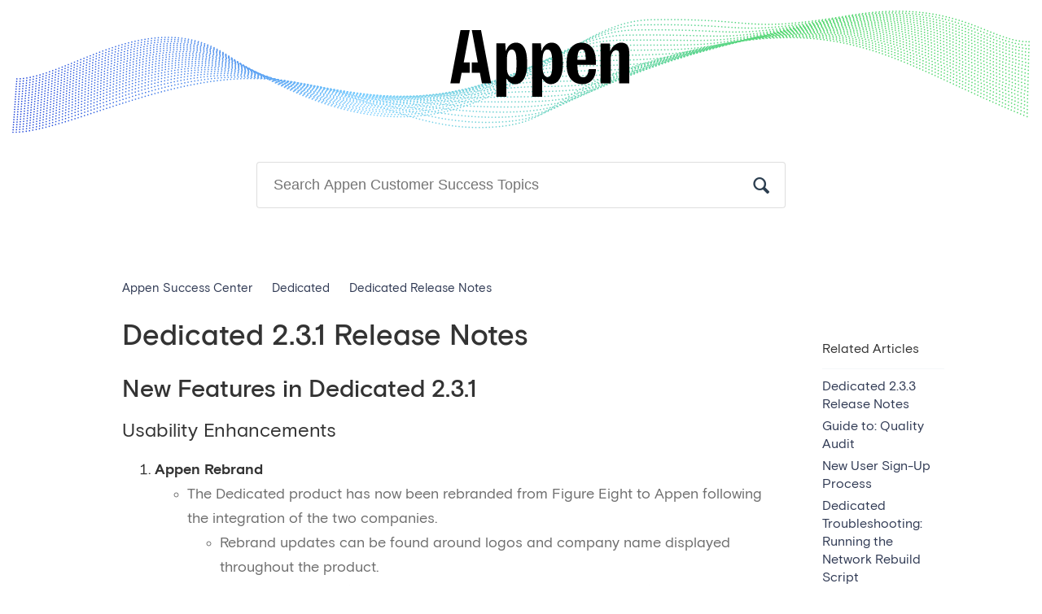

--- FILE ---
content_type: text/html; charset=utf-8
request_url: https://success.appen.com/hc/en-us/articles/360054202512-Dedicated-2-3-1-Release-Notes
body_size: 8607
content:
<!DOCTYPE html>
<html dir="ltr" lang="en-US">
<head>
  <meta charset="utf-8" />
  <!-- v26823 -->


  <title>Dedicated 2.3.1 Release Notes &ndash; Appen Success Center</title>

  <meta name="csrf-param" content="authenticity_token">
<meta name="csrf-token" content="">

  <meta name="description" content="New Features in Dedicated 2.3.1 Usability Enhancements   Appen Rebrand  The Dedicated product has now been rebranded from Figure Eight to..." /><meta property="og:image" content="https://success.appen.com/hc/theming_assets/01HZH2PJ1FBWSX3WNNGSQSWY3V" />
<meta property="og:type" content="website" />
<meta property="og:site_name" content="Appen Success Center" />
<meta property="og:title" content="Dedicated 2.3.1 Release Notes" />
<meta property="og:description" content="New Features in Dedicated 2.3.1
Usability Enhancements


Appen Rebrand

The Dedicated product has now been rebranded from Figure Eight to Appen following the integration of the two companies. 


Re..." />
<meta property="og:url" content="https://success.appen.com/hc/en-us/articles/360054202512-Dedicated-2-3-1-Release-Notes" />
<link rel="canonical" href="https://success.appen.com/hc/en-us/articles/360054202512-Dedicated-2-3-1-Release-Notes">
<link rel="alternate" hreflang="en-us" href="https://success.appen.com/hc/en-us/articles/360054202512-Dedicated-2-3-1-Release-Notes">
<link rel="alternate" hreflang="x-default" href="https://success.appen.com/hc/en-us/articles/360054202512-Dedicated-2-3-1-Release-Notes">

  <link rel="stylesheet" href="//static.zdassets.com/hc/assets/application-f34d73e002337ab267a13449ad9d7955.css" media="all" id="stylesheet" />
    <!-- Entypo pictograms by Daniel Bruce — www.entypo.com -->
    <link rel="stylesheet" href="//static.zdassets.com/hc/assets/theming_v1_support-e05586b61178dcde2a13a3d323525a18.css" media="all" />
  <link rel="stylesheet" type="text/css" href="/hc/theming_assets/585277/140209/style.css?digest=34048645595149">

  <link rel="icon" type="image/x-icon" href="/hc/theming_assets/01HZH2PJ5NP24CT58HBRRBP22D">

    <script src="//static.zdassets.com/hc/assets/jquery-ed472032c65bb4295993684c673d706a.js"></script>
    

  <!-- add code here that should appear in the document head -->
<link rel="stylesheet" href="https://maxcdn.bootstrapcdn.com/bootstrap/3.3.0/css/bootstrap.min.css">
<script src="https://maxcdn.bootstrapcdn.com/bootstrap/3.3.0/js/bootstrap.min.js"></script>

<link rel="stylesheet" href="//code.jquery.com/ui/1.11.0/themes/smoothness/jquery-ui.css">
<script src="//code.jquery.com/ui/1.11.0/jquery-ui.js"></script>
  <script type="text/javascript" src="/hc/theming_assets/585277/140209/script.js?digest=34048645595149"></script>
</head>
<body class="community-enabled">
  
  
  

  <div id="header">
  <div id="supportHeader">
    <div class="container-fluid" style="position: relative;">
      <a href="http://success.appen.com/hc/en-us
      " id="headerFont" style="
    position: absolute;
    margin-left: 0 auto;
    /* margin: 0 auto; */
    margin-left: 42%;
"><img src="/hc/theming_assets/01HZH2PHRA1286NQ64PFQR1XK1" id="cflogo" alt="CrowdFlower"/></a>
      <img src='/hc/theming_assets/01HZH2PHWQGDM176XJNPYXMZM5' id='wave' alt='wave' width='100%'/>
<!--       <div id="loginLinks"> -->
<!--         <br/> -->
<!--    <a href="www.success.appen.com">Return to Appen Success Center</a> -->
       
<!--         <br/> -->
<!--       	<br/> -->
<!--         <a href="https://success.figure-eight.com/hc/en-us/requests">View Support Requests</a> -->
<!--         <br/>
      	<br/> -->
<!--         <a href="https://success.figure-eight.com/hc/en-us/signin?"> Sign In to Success Center</a>
 -->
<!--       </div> -->
    </div>
<!--       <br/>
      <br/>
      <br/> -->
    <div class="header-inner" id="support-search">
      <form role="search" class="search" data-search="" action="/hc/en-us/search" accept-charset="UTF-8" method="get"><input type="hidden" name="utf8" value="&#x2713;" autocomplete="off" /><input type="search" name="query" id="query" placeholder="Search" aria-label="Search" />
<input type="submit" name="commit" value="Search" /></form>
    </div>
   
  </div>
</div>

  <main role="main">
    <head>
  <script type="text/javascript">
(function() {
  var didInit = false;
  function initMunchkin() {
    if(didInit === false) {
      didInit = true;
      Munchkin.init('416-ZBE-142');
    }
  }
  var s = document.createElement('script');
  s.type = 'text/javascript';
  s.async = true;
  s.src = '//munchkin.marketo.net/munchkin.js';
  s.onreadystatechange = function() {
    if (this.readyState == 'complete' || this.readyState == 'loaded') {
      initMunchkin();
    }
  };
  s.onload = initMunchkin;
  document.getElementsByTagName('head')[0].appendChild(s);
})();
</script>
</head>
<nav id="breadcrumbs">
  <ol class="breadcrumbs">
  
    <li title="Appen Success Center">
      
        <a href="/hc/en-us">Appen Success Center</a>
      
    </li>
  
    <li title="Dedicated">
      
        <a href="/hc/en-us/categories/360003006572-Dedicated">Dedicated</a>
      
    </li>
  
    <li title="Dedicated Release Notes">
      
        <a href="/hc/en-us/sections/360009022731-Dedicated-Release-Notes">Dedicated Release Notes</a>
      
    </li>
  
</ol>

</nav>

<div class="clearfix">
  <a class="article-subscribe" title="Opens a sign-in dialog" rel="nofollow" role="button" data-auth-action="signin" aria-selected="false" href="/hc/en-us/articles/360054202512-Dedicated-2-3-1-Release-Notes/subscription.html">Follow</a>
  <article class="main-column">
    <header class="article-header clearfix">
      <h1> Dedicated 2.3.1 Release Notes</h1>
    </header>

    <div>
      <div class="article-body" id="articleBody">
        <h2>New Features in Dedicated 2.3.1</h2>
<h3>Usability Enhancements</h3>
<ol>
<li><strong>Appen Rebrand</strong>
<ul>
<li>The <span class="TextRun SCXW101864728 BCX0" lang="EN" data-contrast="auto" xml:lang="EN"><span class="NormalTextRun SCXW101864728 BCX0">Dedicated product has now been rebranded from Figure Eight to Appen following the integration of the two companies. </span></span>
<ul>
<li><span class="TextRun SCXW101864728 BCX0" lang="EN" data-contrast="auto" xml:lang="EN"><span class="NormalTextRun SCXW101864728 BCX0">Rebrand updates can be found<span>&nbsp;</span></span></span><span class="TextRun SCXW101864728 BCX0" lang="EN" data-contrast="auto" xml:lang="EN"><span class="NormalTextRun SCXW101864728 BCX0">around logos and company name displayed throughout the product.</span></span></li>
<li><span class="TextRun SCXW101864728 BCX0" lang="EN" data-contrast="auto" xml:lang="EN"><span class="NormalTextRun SCXW101864728 BCX0"><span class="TextRun SCXW56001170 BCX0" lang="EN" data-contrast="auto" xml:lang="EN"><span class="NormalTextRun SCXW56001170 BCX0">Note: the seeded<span>&nbsp;</span></span></span><span class="TextRun SCXW56001170 BCX0" lang="EN" data-contrast="auto" xml:lang="EN"><span class="NormalTextRun SpellingErrorV2 SCXW56001170 BCX0">cf_internal</span></span><span class="TextRun SCXW56001170 BCX0" lang="EN" data-contrast="auto" xml:lang="EN"><span class="NormalTextRun SCXW56001170 BCX0"><span>&nbsp;</span>user retains a Figure Eight domain for this release (i.e. cf_internal@figure-eight.com)</span></span><span class="EOP SCXW56001170 BCX0" data-ccp-props="{&quot;201341983&quot;:0,&quot;335559740&quot;:276}">&nbsp;</span></span></span></li>
</ul>
</li>
</ul>
</li>
<li><strong>Updated: API Unit.json Endpoint Response</strong>
<ul>
<li><span class="TextRun SCXW235096455 BCX0" lang="EN" data-contrast="auto" xml:lang="EN"><span class="NormalTextRun SCXW235096455 BCX0">We have updated the response of our<span>&nbsp;</span></span></span><span class="TextRun SCXW235096455 BCX0" lang="EN" data-contrast="auto" xml:lang="EN"><span class="NormalTextRun SpellingErrorV2 SCXW235096455 BCX0">units.json</span></span><span class="TextRun SCXW235096455 BCX0" lang="EN" data-contrast="auto" xml:lang="EN"><span class="NormalTextRun SCXW235096455 BCX0"><span>&nbsp;</span>endpoint to include the unit state. This allows customers to determine unit status<span>&nbsp;</span></span></span><span class="TextRun SCXW235096455 BCX0" lang="EN" data-contrast="auto" xml:lang="EN"><span class="NormalTextRun SCXW235096455 BCX0">more efficiently<span>&nbsp;</span></span></span><span class="TextRun SCXW235096455 BCX0" lang="EN" data-contrast="auto" xml:lang="EN"><span class="NormalTextRun SCXW235096455 BCX0">by pinging specific unit ids<span>&nbsp;</span></span></span><span class="TextRun SCXW235096455 BCX0" lang="EN" data-contrast="auto" xml:lang="EN"><span class="NormalTextRun SCXW235096455 BCX0">rather than</span></span><span class="TextRun SCXW235096455 BCX0" lang="EN" data-contrast="auto" xml:lang="EN"><span class="NormalTextRun SCXW235096455 BCX0"><span>&nbsp;</span>downloading</span></span><span class="TextRun SCXW235096455 BCX0" lang="EN" data-contrast="auto" xml:lang="EN"><span class="NormalTextRun SCXW235096455 BCX0"><span>&nbsp;</span>and filtering through</span></span><span class="TextRun SCXW235096455 BCX0" lang="EN" data-contrast="auto" xml:lang="EN"><span class="NormalTextRun SCXW235096455 BCX0"><span>&nbsp;</span></span></span><span class="TextRun SCXW235096455 BCX0" lang="EN" data-contrast="auto" xml:lang="EN"><span class="NormalTextRun SCXW235096455 BCX0">job reports</span></span><span class="TextRun SCXW235096455 BCX0" lang="EN" data-contrast="auto" xml:lang="EN"><span class="NormalTextRun SCXW235096455 BCX0">.</span></span><span class="EOP SCXW235096455 BCX0" data-ccp-props="{&quot;201341983&quot;:0,&quot;335559740&quot;:276}">&nbsp;</span></li>
<li><span class="EOP SCXW235096455 BCX0" data-ccp-props="{&quot;201341983&quot;:0,&quot;335559740&quot;:276}"><span class="TextRun SCXW6348611 BCX0" lang="EN" data-contrast="auto" xml:lang="EN"><span class="NormalTextRun SCXW6348611 BCX0">This</span></span><span class="TextRun SCXW6348611 BCX0" lang="EN" data-contrast="auto" xml:lang="EN"><span class="NormalTextRun SCXW6348611 BCX0"><span>&nbsp;</span>feature affects requestors.</span></span><span class="EOP SCXW6348611 BCX0" data-ccp-props="{&quot;201341983&quot;:0,&quot;335559740&quot;:276}">&nbsp;</span></span></li>
</ul>
</li>
<li><strong>Online Success Center Documentation</strong>
<ul>
<li><span class="TextRun SCXW19210180 BCX0" lang="EN" data-contrast="auto" xml:lang="EN"><span class="NormalTextRun SCXW19210180 BCX0">Additional articles have been added to the<span>&nbsp;</span></span></span><a class="Hyperlink SCXW19210180 BCX0" href="https://success.appen.com/hc/en-us/categories/360003006572-Dedicated" target="_blank" rel="noreferrer noopener"><span class="TextRun Underlined SCXW19210180 BCX0" lang="EN" data-contrast="none" xml:lang="EN"><span class="NormalTextRun SCXW19210180 BCX0" data-ccp-charstyle="Hyperlink">Dedicated Success Center</span></span></a><span class="TextRun SCXW19210180 BCX0" lang="EN" data-contrast="auto" xml:lang="EN"><span class="NormalTextRun SCXW19210180 BCX0"><span>&nbsp;</span>section<span>&nbsp;</span></span></span><span class="TextRun SCXW19210180 BCX0" lang="EN" data-contrast="auto" xml:lang="EN"><span class="NormalTextRun SCXW19210180 BCX0">includ</span></span><span class="TextRun SCXW19210180 BCX0" lang="EN" data-contrast="auto" xml:lang="EN"><span class="NormalTextRun SCXW19210180 BCX0">ing</span></span><span class="TextRun SCXW19210180 BCX0" lang="EN" data-contrast="auto" xml:lang="EN"><span class="NormalTextRun SCXW19210180 BCX0">:</span></span><span class="EOP SCXW19210180 BCX0" data-ccp-props="{&quot;134233279&quot;:true,&quot;201341983&quot;:0,&quot;335559740&quot;:276}">&nbsp;</span>
<ul>
<li><a class="Hyperlink SCXW33874601 BCX0" href="https://success.appen.com/hc/en-us/articles/360044313511-Introduction-to-Dedicated" target="_blank" rel="noreferrer noopener"><span class="TextRun Underlined SCXW33874601 BCX0" lang="EN" data-contrast="none" xml:lang="EN"><span class="NormalTextRun SCXW33874601 BCX0" data-ccp-charstyle="Hyperlink">Introduction to Dedicated</span></span></a><span class="TextRun EmptyTextRun SCXW33874601 BCX0" lang="EN-US" data-contrast="auto" xml:lang="EN-US"></span><span class="EOP SCXW33874601 BCX0" data-ccp-props="{&quot;134233279&quot;:true,&quot;201341983&quot;:0,&quot;335559740&quot;:276}">&nbsp;</span></li>
<li><span class="EOP SCXW33874601 BCX0" data-ccp-props="{&quot;134233279&quot;:true,&quot;201341983&quot;:0,&quot;335559740&quot;:276}"><a class="Hyperlink SCXW178882068 BCX0" href="https://success.appen.com/hc/en-us/articles/360044099811-Dedicated-SSO-for-Contributors-Set-Up-and-Management" target="_blank" rel="noreferrer noopener"><span class="TextRun Underlined SCXW178882068 BCX0" lang="EN" data-contrast="none" xml:lang="EN"><span class="NormalTextRun SCXW178882068 BCX0" data-ccp-charstyle="Hyperlink">Dedicated SSO for Contributors: Set-Up and Management</span></span></a><span class="TextRun EmptyTextRun SCXW178882068 BCX0" lang="EN" data-contrast="auto" xml:lang="EN"></span><span class="EOP SCXW178882068 BCX0" data-ccp-props="{&quot;134233279&quot;:true,&quot;201341983&quot;:0,&quot;335559740&quot;:276}">&nbsp;</span></span></li>
<li><span class="EOP SCXW33874601 BCX0" data-ccp-props="{&quot;134233279&quot;:true,&quot;201341983&quot;:0,&quot;335559740&quot;:276}"><span class="EOP SCXW178882068 BCX0" data-ccp-props="{&quot;134233279&quot;:true,&quot;201341983&quot;:0,&quot;335559740&quot;:276}"><a class="Hyperlink SCXW217409941 BCX0" href="https://success.appen.com/hc/en-us/articles/360043909191-Dedicated-SSO-for-Requesters-Set-Up-and-Management" target="_blank" rel="noreferrer noopener"><span class="TextRun Underlined SCXW217409941 BCX0" lang="EN" data-contrast="none" xml:lang="EN"><span class="NormalTextRun SCXW217409941 BCX0" data-ccp-charstyle="Hyperlink">Dedicated SSO for Requestors: Set-Up and Management</span></span></a><span class="TextRun EmptyTextRun SCXW217409941 BCX0" lang="EN" data-contrast="auto" xml:lang="EN"></span><span class="EOP SCXW217409941 BCX0" data-ccp-props="{&quot;134233279&quot;:true,&quot;201341983&quot;:0,&quot;335559740&quot;:276}">&nbsp;</span></span></span></li>
<li><span class="EOP SCXW33874601 BCX0" data-ccp-props="{&quot;134233279&quot;:true,&quot;201341983&quot;:0,&quot;335559740&quot;:276}"><span class="EOP SCXW178882068 BCX0" data-ccp-props="{&quot;134233279&quot;:true,&quot;201341983&quot;:0,&quot;335559740&quot;:276}"><span class="EOP SCXW217409941 BCX0" data-ccp-props="{&quot;134233279&quot;:true,&quot;201341983&quot;:0,&quot;335559740&quot;:276}"><a class="Hyperlink SCXW20058493 BCX0" href="https://success.appen.com/hc/en-us/articles/360044533791-Dedicated-Guide-to-Contributor-Admin-Reports" target="_blank" rel="noreferrer noopener"><span class="TextRun Underlined SCXW20058493 BCX0" lang="EN" data-contrast="none" xml:lang="EN"><span class="NormalTextRun SCXW20058493 BCX0" data-ccp-charstyle="Hyperlink">Dedicated: Guide to Contributor Admin Reports</span></span></a><span class="TextRun EmptyTextRun SCXW20058493 BCX0" lang="EN" data-contrast="auto" xml:lang="EN"></span><span class="EOP SCXW20058493 BCX0" data-ccp-props="{&quot;134233279&quot;:true,&quot;201341983&quot;:0,&quot;335559740&quot;:276}">&nbsp;</span></span></span></span></li>
<li><span class="EOP SCXW33874601 BCX0" data-ccp-props="{&quot;134233279&quot;:true,&quot;201341983&quot;:0,&quot;335559740&quot;:276}"><span class="EOP SCXW178882068 BCX0" data-ccp-props="{&quot;134233279&quot;:true,&quot;201341983&quot;:0,&quot;335559740&quot;:276}"><span class="EOP SCXW217409941 BCX0" data-ccp-props="{&quot;134233279&quot;:true,&quot;201341983&quot;:0,&quot;335559740&quot;:276}"><span class="EOP SCXW20058493 BCX0" data-ccp-props="{&quot;134233279&quot;:true,&quot;201341983&quot;:0,&quot;335559740&quot;:276}"><a class="Hyperlink SCXW20219206 BCX0" href="https://success.appen.com/hc/en-us/articles/360045812012-Dedicated-Additional-Documentation" target="_blank" rel="noreferrer noopener"><span class="TextRun Underlined SCXW20219206 BCX0" lang="EN" data-contrast="none" xml:lang="EN"><span class="NormalTextRun SCXW20219206 BCX0" data-ccp-charstyle="Hyperlink">Dedicated:<span>&nbsp;</span></span></span><span class="TextRun Underlined SCXW20219206 BCX0" lang="EN" data-contrast="none" xml:lang="EN"><span class="NormalTextRun SCXW20219206 BCX0" data-ccp-charstyle="Hyperlink">Additional Documentation</span></span></a><span class="TextRun EmptyTextRun SCXW20219206 BCX0" lang="EN-US" data-contrast="auto" xml:lang="EN-US"></span><span class="EOP SCXW20219206 BCX0" data-ccp-props="{&quot;134233279&quot;:true,&quot;201341983&quot;:0,&quot;335559740&quot;:276}">&nbsp;</span></span></span></span></span></li>
</ul>
</li>
<li><span class="EOP SCXW33874601 BCX0" data-ccp-props="{&quot;134233279&quot;:true,&quot;201341983&quot;:0,&quot;335559740&quot;:276}"><span class="EOP SCXW178882068 BCX0" data-ccp-props="{&quot;134233279&quot;:true,&quot;201341983&quot;:0,&quot;335559740&quot;:276}"><span class="EOP SCXW217409941 BCX0" data-ccp-props="{&quot;134233279&quot;:true,&quot;201341983&quot;:0,&quot;335559740&quot;:276}"><span class="EOP SCXW20058493 BCX0" data-ccp-props="{&quot;134233279&quot;:true,&quot;201341983&quot;:0,&quot;335559740&quot;:276}"><span class="EOP SCXW20219206 BCX0" data-ccp-props="{&quot;134233279&quot;:true,&quot;201341983&quot;:0,&quot;335559740&quot;:276}"><span class="TextRun SCXW101151421 BCX0" lang="EN" data-contrast="auto" xml:lang="EN"><span class="NormalTextRun SCXW101151421 BCX0">Please note t</span></span><span class="TextRun SCXW101151421 BCX0" lang="EN" data-contrast="auto" xml:lang="EN"><span class="NormalTextRun SCXW101151421 BCX0">he content provided on the Success Center is directed toward requestors.</span></span><span class="EOP SCXW101151421 BCX0" data-ccp-props="{&quot;134233279&quot;:true,&quot;201341983&quot;:0,&quot;335559740&quot;:276}">&nbsp;</span></span></span></span></span></span></li>
</ul>
</li>
</ol>
<h3>Tool and Aggregation Updates</h3>
<ol>
<li><strong>Updated: Key/Report Value Output in Image Annotation Tools</strong>
<ul>
<li><span data-contrast="auto">The Ontology Manager of our image </span><span data-contrast="auto">annotation tools now support&nbsp;</span><span data-contrast="auto">key/value pairs that</span><span data-contrast="none">&nbsp;allows requestors to show a human readable label to&nbsp;</span><span data-contrast="none">contributors&nbsp;</span><span data-contrast="none">and store a complex string or hash or key for their processing in the output report.</span><span data-contrast="auto">&nbsp;</span></li>
<li><span data-contrast="auto">Documentation on t</span><span data-contrast="auto">he feature can be found&nbsp;</span><a href="https://success.appen.com/hc/en-us/articles/360015150252-Guide-To-Ontology-Manager"><span data-contrast="none">here</span></a><span data-contrast="auto">.</span><span data-ccp-props="{&quot;201341983&quot;:0,&quot;335559740&quot;:276}">&nbsp;</span></li>
<li><span data-contrast="auto">This feature affects&nbsp;</span><span data-contrast="auto">both requestors and contributors.</span><span data-ccp-props="{&quot;201341983&quot;:0,&quot;335559740&quot;:276}">&nbsp;</span></li>
</ul>
</li>
<li><strong>New: Machine Learning Assisted Image Transcription Tool</strong>
<ul>
<li><span data-contrast="auto">Our image transcription tool allows users to combine image annotation and transcription into one job</span><span data-contrast="auto">&nbsp;</span><span data-contrast="auto">with additional assistance of an OCR model to provide transcription predictions.&nbsp;</span></li>
<li><span data-contrast="auto">Documentation on the&nbsp;</span><span data-contrast="auto">tool can be found</span><span data-contrast="auto">&nbsp;</span><a href="https://success.appen.com/hc/en-us/articles/360035825772-Guide-to-Running-an-Image-Transcription-Job"><span data-contrast="none">here</span></a><span data-contrast="auto">.</span><span data-ccp-props="{&quot;201341983&quot;:0,&quot;335559740&quot;:276}">&nbsp;</span></li>
<li><span data-contrast="auto">This feature affects both requestors and contributors.</span><span data-ccp-props="{&quot;201341983&quot;:0,&quot;335559740&quot;:276}">&nbsp;</span></li>
</ul>
</li>
<li><strong>New: Upgraded Pixel Labeling Semantic Segmentation Tool</strong>
<ul>
<li><span data-contrast="auto">Our new image segmentation tool allows users to create an image segmentation (“pixel labeling”) job in conjunction with a custom ontology to output an image mask&nbsp;</span><span data-contrast="auto">with pixel level labels.</span><span data-contrast="auto">&nbsp;</span></li>
<li><span data-contrast="auto">Documentation on the tool can be found&nbsp;</span><a href="https://success.appen.com/hc/en-us/articles/360039459312-Guide-to-Running-an-Image-Segmentation-Job-PLSS-"><span data-contrast="none">here</span></a><span data-contrast="auto">.</span><span data-ccp-props="{&quot;201341983&quot;:0,&quot;335559740&quot;:276}"> </span></li>
<li><span data-ccp-props="{&quot;201341983&quot;:0,&quot;335559740&quot;:276}">T</span><span data-contrast="auto">his feature affects both requestors and contributors.</span><span data-ccp-props="{&quot;201341983&quot;:0,&quot;335559740&quot;:276}">&nbsp;</span></li>
</ul>
</li>
<li><strong>New: Audio Annotation Tool</strong>
<ul>
<li><span data-contrast="auto">Our&nbsp;</span><span data-contrast="auto">new audio annotation tool allows users to annotate audio files with segments and events based on a custom ontology.</span><span data-contrast="auto">&nbsp;</span></li>
<li><span data-contrast="auto">Documentation on the new feature can be found&nbsp;</span><a href="https://success.appen.com/hc/en-us/articles/360040553551-Guide-to-Running-an-Audio-Annotation-Job"><span data-contrast="none">here</span></a><span data-contrast="auto">.</span><span data-ccp-props="{&quot;201341983&quot;:0,&quot;335559740&quot;:276}">&nbsp;</span></li>
<li><span data-contrast="auto">This feature affects both requestors and contributors.</span><span data-ccp-props="{&quot;201341983&quot;:0,&quot;335559740&quot;:276}">&nbsp;</span></li>
</ul>
</li>
<li><strong>New: CML:Group Linked Aggregation Validators</strong>
<ul>
<li><span data-contrast="auto">Our CML:Group</span><span data-contrast="auto">&nbsp;Linked aggregation feature now implements validators to ensure requestors include all necessary parameters&nbsp;</span><span data-contrast="auto">in the CML:</span><span data-contrast="auto">&nbsp;</span><span data-contrast="auto">Group tag wh</span><span data-contrast="auto">en creating jobs to prevent potential design issues. </span></li>
<li><span data-contrast="auto">A list of parameters can be found&nbsp;</span><a href="https://success.appen.com/hc/en-us/articles/360044427991-Guide-to-cml-group-and-multiple-true-Aggregation-"><span data-contrast="none">here</span></a><span data-contrast="auto">.</span><span data-ccp-props="{&quot;134233279&quot;:true,&quot;201341983&quot;:0,&quot;335559740&quot;:276}">&nbsp;</span></li>
<li><span data-contrast="auto">This feature affects requestors.</span><span data-ccp-props="{&quot;134233279&quot;:true,&quot;201341983&quot;:0,&quot;335559740&quot;:276}">&nbsp;</span></li>
</ul>
</li>
</ol>
<h3>User Management Enhancements</h3>
<ol>
<li><strong>Expanded Acceptable Email Domains</strong>
<ul>
<li><span data-contrast="auto">Requestors with common domain emails (such as @gmail and @hotmail) are now accepted to create request accounts to grant more </span><span data-contrast="auto">flexibility&nbsp;</span><span data-contrast="auto">on user&nbsp;</span><span data-contrast="auto">email options.</span><span data-ccp-props="{&quot;201341983&quot;:0,&quot;335559740&quot;:276}">&nbsp;</span></li>
<li><span data-contrast="auto">This affects requestors.</span><span data-ccp-props="{&quot;201341983&quot;:0,&quot;335559740&quot;:276}">&nbsp;</span></li>
</ul>
</li>
<li><strong>New: User Management Alpha API Endpoints</strong>
<ul>
<li><span class="TextRun SCXW2455914 BCX0" lang="EN" data-contrast="auto" xml:lang="EN"><span class="NormalTextRun SCXW2455914 BCX0">Alpha<span>&nbsp;</span></span></span><span class="TextRun SCXW2455914 BCX0" lang="EN" data-contrast="auto" xml:lang="EN"><span class="NormalTextRun SCXW2455914 BCX0">API<span>&nbsp;</span></span></span><span class="TextRun SCXW2455914 BCX0" lang="EN" data-contrast="auto" xml:lang="EN"><span class="NormalTextRun SCXW2455914 BCX0">endpoints are available for moving and adjusting requestor accounts that ca</span></span><span class="TextRun SCXW2455914 BCX0" lang="EN" data-contrast="auto" xml:lang="EN"><span class="NormalTextRun SCXW2455914 BCX0">n be executed by Organization Admin</span></span><span class="TextRun SCXW2455914 BCX0" lang="EN" data-contrast="auto" xml:lang="EN"><span class="NormalTextRun SCXW2455914 BCX0">s for users within their organization</span></span><span class="TextRun SCXW2455914 BCX0" lang="EN" data-contrast="auto" xml:lang="EN"><span class="NormalTextRun SCXW2455914 BCX0">.<span>&nbsp;</span></span></span><span class="TextRun SCXW2455914 BCX0" lang="EN" data-contrast="auto" xml:lang="EN"><span class="NormalTextRun SCXW2455914 BCX0">Please contact your Customer Success Manager for the Alpha endpoints.<span>&nbsp;</span></span></span><span class="TextRun SCXW2455914 BCX0" lang="EN" data-contrast="auto" xml:lang="EN"><span class="NormalTextRun SCXW2455914 BCX0">The list of capabilities include:</span></span><span class="EOP SCXW2455914 BCX0" data-ccp-props="{&quot;201341983&quot;:0,&quot;335559740&quot;:276}">&nbsp;</span>
<ul>
<li><span data-contrast="auto">Create a user</span><span data-ccp-props="{&quot;201341983&quot;:0,&quot;335559740&quot;:276}">&nbsp;</span></li>
<li><span data-contrast="auto">Disable a user</span></li>
<li><span data-contrast="auto">Revoke “org admin” status from a user</span><span data-ccp-props="{&quot;201341983&quot;:0,&quot;335559740&quot;:276}">&nbsp;</span></li>
<li><span data-contrast="auto">Upgrade a user to “org admin” status</span><span data-ccp-props="{&quot;201341983&quot;:0,&quot;335559740&quot;:276}">&nbsp;</span></li>
<li><span data-contrast="auto">Revoke “team admin” status from a user</span><span data-ccp-props="{&quot;201341983&quot;:0,&quot;335559740&quot;:276}">&nbsp;</span></li>
<li><span data-contrast="auto">Upgrade a user to “team admin” status</span><span data-ccp-props="{&quot;201341983&quot;:0,&quot;335559740&quot;:276}">&nbsp;</span></li>
<li><span data-contrast="auto">Move a user to a different team in the same organization</span><span data-ccp-props="{&quot;201341983&quot;:0,&quot;335559740&quot;:276}">&nbsp;</span></li>
<li><span data-contrast="auto">Update user attributes</span><span data-ccp-props="{&quot;201341983&quot;:0,&quot;335559740&quot;:276}">&nbsp;</span></li>
</ul>
</li>
</ul>
</li>
</ol>
<h3>Bug Fixes</h3>
<ul>
<li><strong>Copy Password Reset Link Button fix</strong>
<ul>
<li><span data-contrast="auto">Previously,&nbsp;</span><span data-contrast="auto">requestors were unable to copy password reset links via the copy button. The button is now fixed to successfully copy password reset links to affected users.</span><span data-ccp-props="{&quot;201341983&quot;:0,&quot;335559740&quot;:276}">&nbsp;</span></li>
<li><span data-contrast="auto">This f</span><span data-contrast="auto">ix&nbsp;</span><span data-contrast="auto">af</span><span data-contrast="auto">fects requestors.</span><span data-ccp-props="{&quot;201341983&quot;:0,&quot;335559740&quot;:276}">&nbsp;</span></li>
</ul>
</li>
<li><strong>Hot Key fix in cml:shapes</strong>
<ul>
<li><span data-contrast="auto">Previously,&nbsp;</span><span data-contrast="auto">shapes&nbsp;</span><span data-contrast="auto">not&nbsp;</span><span data-contrast="auto">specified</span><span data-contrast="auto">&nbsp;by requestors in</span><span data-contrast="auto">&nbsp;</span><span data-contrast="auto">CML:Shapes</span><span data-contrast="auto">&nbsp;tool were accessible by contributors via hot keys. This is now fixed to ensure only specified shapes are accessible to contributors in the tool.</span><span data-contrast="auto">&nbsp;</span><span data-ccp-props="{&quot;201341983&quot;:0,&quot;335559740&quot;:276}">&nbsp;</span></li>
<li data-leveltext="%2." data-font="Appen Basis" data-listid="2" aria-setsize="-1" data-aria-posinset="2" data-aria-level="2"><span data-contrast="auto">This f</span><span data-contrast="auto">ix&nbsp;</span><span data-contrast="auto">affects contributors.</span><span data-ccp-props="{&quot;201341983&quot;:0,&quot;335559740&quot;:276}">&nbsp;</span></li>
</ul>
</li>
</ul>
      </div>

      <div class="article-attachments">
        <ul class="attachments">
          
        </ul>
      </div>
      <br/>
      <footer class="article-footer clearfix">
        
          <div class="article-vote">
            <span class="article-vote-question">Was this article helpful?</span>
            <div class="article-vote-controls">
              <a class="article-vote-up" data-helper="vote" data-item="article" data-type="up" data-id="360054202512" data-upvote-count="4" data-vote-count="4" data-vote-sum="4" data-vote-url="/hc/en-us/articles/360054202512/vote" data-value="null" data-label="4 out of 4 found this helpful" data-selected-class="article-voted" aria-selected="false" role="button" rel="nofollow" title="Yes" href="#"></a>
              <a class="article-vote-down" data-helper="vote" data-item="article" data-type="down" data-id="360054202512" data-upvote-count="4" data-vote-count="4" data-vote-sum="4" data-vote-url="/hc/en-us/articles/360054202512/vote" data-value="null" data-label="4 out of 4 found this helpful" data-selected-class="article-voted" aria-selected="false" role="button" rel="nofollow" title="No" href="#"></a>
            </div>
            <small class="article-vote-count">
              <span class="article-vote-label" data-helper="vote" data-item="article" data-type="label" data-id="360054202512" data-upvote-count="4" data-vote-count="4" data-vote-sum="4" data-vote-url="/hc/en-us/articles/360054202512/vote" data-value="null" data-label="4 out of 4 found this helpful">4 out of 4 found this helpful</span>
            </small>
          </div>
        
      </footer>
      <br/>
      <br/>
      <div class="article-more-questions">
        Have more questions? <a href="/hc/en-us/requests/new">Submit a request</a>
      </div>
    </div>

  </article>
  
  <div id="page-wrap">
    <aside class="article-sidebar side-column" id="sidebar">
      
      
  <section class="related-articles">
    
      <h3 class="related-articles-title">Related articles</h3>
    
    <ul>
      
        <li>
          <a href="/hc/en-us/related/click?data=[base64]%3D%3D--e903a1cccbed03b16a6476e013ddbd2ae3871428" rel="nofollow">Dedicated 2.3.3 Release Notes</a>
        </li>
      
        <li>
          <a href="/hc/en-us/related/click?data=[base64]" rel="nofollow">Guide to: Quality Audit</a>
        </li>
      
        <li>
          <a href="/hc/en-us/related/click?data=[base64]%3D--06282adcc38005624751843fc34ac3dae1ac8eb5" rel="nofollow">New User Sign-Up Process</a>
        </li>
      
        <li>
          <a href="/hc/en-us/related/click?data=[base64]" rel="nofollow">Dedicated Troubleshooting: Running the Network Rebuild Script</a>
        </li>
      
        <li>
          <a href="/hc/en-us/related/click?data=[base64]%3D--e39dd79ae1d917ecabfc05b58d95e8772bfef092" rel="nofollow">User Roles &amp; Management</a>
        </li>
      
    </ul>
  </section>


      
      <h3>Appen Webinars</h3>
      
     <p><a href="https://visit.appen.com/appen-webinar-Faster-Throughput-reg.html">Don’t Bottle Up Your Data: How To Uncork Faster Throughput</a></p>

       <p><a href="https://visit.appen.com/2020_07_16_Answering_the_Call_for_Responsible_AI_Reg.html">Launching AI in the Real World: "Answering the Call for Responsible AI"</a></p>
      
      <p><a href="https://visit.appen.com/2020-Q2-Product-Update-Webinar-Reg.html?source=SuccessCenter">Appen Product Update, June 2020: Latest Features and Enhancements</a></p>
      
    <p><a href="https://visit.figure-eight.com/CUST-2020-Q1-Javascript_RegistrationPage.html?source=Web&medium=SuccessCenter" >Power Up with Customer JavaScript on the Figure Eight Platform</a></p>

      
      <br/>
      <h3>Have More Questions?</h3>          
      <a href="https://success.appen.com/hc/en-us/requests/new" >Create a Ticket</a>
      <br/>
      <br/>
      <br/>
    </aside>
  </div>

</div>
  </main>

  <!-- <div class="footer-seperater"><img src="/hc/theming_assets/01HZH2PES1VTZN71XRNP47MPKM" height="8px" width="100%"></div> -->
<footer class="footer-main">
        <div class="grid">
            <nav class="footer-navigation">
                <div class="col-1-4">
                    <h6>COMPANY</h6>
                    <ul>
                        <li><a href="https://www.appen.com/about-us" title="About Us">About Us</a></li>
                        <li><a href="https://www.appen.com/press-release" title="News">News</a></li>
                        <li><a href="https://jobs.lever.co/appen-2" title="Careers">Careers</a></li>
                        <li><a href="https://www.appen.com/legal-policies" title="Legal">Legal</a></li>
                        <li><a href="https://www.appen.com/resources/" title="News">Resources</a></li>
                        <li><a href="https://www.appen.com/contact-us" title="Contact Us">Contact Us</a></li>
                    </ul>
                </div>
                <!--div class="col-1-4">
                    <h6>PLATFORM RESOURCES</h6>
                    <ul>
                        <li><a href="https://success.appen.com/hc/en-us" title="Support and Documentation">Platform Support and Documentation</a></li>
                        <li><a href="https://datasets.appen.com" title="Open Source Datasets">Open Source Datasets</a></li>
                        <li><a href="https://www.appen.com/platform" title="Labor Providers">What is Human-in-the-Loop?</a></li>
                    </ul>
                </div-->
              <div class="col-1-4">
                    <h6>CONTENT RESOURCES</h6>
                    <ul>
                        <li><a href="https://www.appen.com/blog/">Blog</a></li>
                        <li><a href="https://www.appen.com/case-studies/">Case Studies</a></li>
                        <li><a href="https://www.appen.com/ebooks/">eBooks</a></li>
                        <li><a href="https://www.appen.com/webinars/">Webinars</a></li>
                        <li><a href="https://www.appen.com/whitepapers/">Whitepapers</a></li>
                    </ul>
                </div>
                <div class="col-1-4">
                    <h6>CONTRIBUTOR RESOURCES</h6>
                    <ul>
                        <li><a href="https://crowd.appen.com" title="">Become a Contributor</a></li>
                        <li><a href="https://contributorsupport.appen.com" title="">Support for Tasking</a></li>
                    </ul>
                </div>

                <div class="col-1-4">
                    <h6>GET IN TOUCH</h6>
                    <ul>
                       <li> <a href="https://www.linkedin.com/company/appen/">LinkedIn</a></li>
                <li> <a href="https://twitter.com/AppenGlobal">Twitter</a></li>
                    </ul>
                </div>
            </nav>
        </div>
  		<div class="copyright-seperater"></div>
        <div class="grid copyright">
            
            <div class="col-1-1">Copyright &copy; 2024 APPEN LIMITED</div>
        </div>
    	
    </footer>


    <div class="powered-by-zendesk">
  <svg xmlns="http://www.w3.org/2000/svg" width="26" height="26" focusable="false" viewBox="0 0 26 26">
    <path d="M12 8.2v14.5H0zM12 3c0 3.3-2.7 6-6 6S0 6.3 0 3h12zm2 19.7c0-3.3 2.7-6 6-6s6 2.7 6 6H14zm0-5.2V3h12z"/>
  </svg>

  <a href="https://www.zendesk.com/service/help-center/?utm_source=helpcenter&utm_medium=poweredbyzendesk&utm_campaign=text&utm_content=Appen" target="_blank" rel="nofollow">Powered by Zendesk</a>
</div>


  <!-- / -->

  
  <script src="//static.zdassets.com/hc/assets/en-us.f90506476acd6ed8bfc8.js"></script>
  

  <script type="text/javascript">
  /*

    Greetings sourcecode lurker!

    This is for internal Zendesk and legacy usage,
    we don't support or guarantee any of these values
    so please don't build stuff on top of them.

  */

  HelpCenter = {};
  HelpCenter.account = {"subdomain":"appen","environment":"production","name":"Appen"};
  HelpCenter.user = {"identifier":"da39a3ee5e6b4b0d3255bfef95601890afd80709","email":null,"name":"","role":"anonymous","avatar_url":"https://assets.zendesk.com/hc/assets/default_avatar.png","is_admin":false,"organizations":[],"groups":[]};
  HelpCenter.internal = {"asset_url":"//static.zdassets.com/hc/assets/","web_widget_asset_composer_url":"https://static.zdassets.com/ekr/snippet.js","current_session":{"locale":"en-us","csrf_token":null,"shared_csrf_token":null},"usage_tracking":{"event":"article_viewed","data":"[base64]","url":"https://success.appen.com/hc/activity"},"current_record_id":"360054202512","current_record_url":"/hc/en-us/articles/360054202512-Dedicated-2-3-1-Release-Notes","current_record_title":"Dedicated 2.3.1 Release Notes","current_text_direction":"ltr","current_brand_id":140209,"current_brand_name":"Appen","current_brand_url":"https://appen.zendesk.com","current_brand_active":true,"current_path":"/hc/en-us/articles/360054202512-Dedicated-2-3-1-Release-Notes","show_autocomplete_breadcrumbs":true,"user_info_changing_enabled":false,"has_user_profiles_enabled":false,"has_end_user_attachments":true,"user_aliases_enabled":false,"has_anonymous_kb_voting":true,"has_multi_language_help_center":true,"show_at_mentions":false,"embeddables_config":{"embeddables_web_widget":false,"embeddables_help_center_auth_enabled":false,"embeddables_connect_ipms":false},"answer_bot_subdomain":"static","gather_plan_state":"subscribed","has_article_verification":true,"has_gather":true,"has_ckeditor":false,"has_community_enabled":true,"has_community_badges":true,"has_community_post_content_tagging":false,"has_gather_content_tags":true,"has_guide_content_tags":true,"has_user_segments":true,"has_answer_bot_web_form_enabled":true,"has_garden_modals":false,"theming_cookie_key":"hc-da39a3ee5e6b4b0d3255bfef95601890afd80709-2-preview","is_preview":false,"has_search_settings_in_plan":true,"theming_api_version":1,"theming_settings":{"color_1":"#2C3E50","color_2":"#ffffff","color_3":"rgba(48, 58, 84, 1)","color_4":"#848899","color_5":"rgba(255, 255, 255, 1)","font_1":"-apple-system, BlinkMacSystemFont, 'Segoe UI', Helvetica, Arial, sans-serif","font_2":"-apple-system, BlinkMacSystemFont, 'Segoe UI', Helvetica, Arial, sans-serif","logo":"/hc/theming_assets/01HZH2PJ1FBWSX3WNNGSQSWY3V","favicon":"/hc/theming_assets/01HZH2PJ5NP24CT58HBRRBP22D"},"has_pci_credit_card_custom_field":true,"help_center_restricted":false,"is_assuming_someone_else":false,"flash_messages":[],"user_photo_editing_enabled":true,"user_preferred_locale":"en-us","base_locale":"en-us","login_url":"https://appen.zendesk.com/access?brand_id=140209\u0026return_to=https%3A%2F%2Fsuccess.appen.com%2Fhc%2Fen-us%2Farticles%2F360054202512-Dedicated-2-3-1-Release-Notes","has_alternate_templates":true,"has_custom_statuses_enabled":true,"has_hc_generative_answers_setting_enabled":true,"has_generative_search_with_zgpt_enabled":false,"has_suggested_initial_questions_enabled":false,"has_guide_service_catalog":true,"has_service_catalog_search_poc":false,"has_service_catalog_itam":false,"has_csat_reverse_2_scale_in_mobile":false,"has_knowledge_navigation":false,"has_unified_navigation":false,"has_csat_bet365_branding":false,"version":"v26823","dev_mode":false};
</script>

  
  <script src="//static.zdassets.com/hc/assets/moment-3b62525bdab669b7b17d1a9d8b5d46b4.js"></script>
  <script src="//static.zdassets.com/hc/assets/hc_enduser-2a5c7d395cc5df83aeb04ab184a4dcef.js"></script>
  
  
</body>
</html>

--- FILE ---
content_type: text/css; charset=utf-8
request_url: https://success.appen.com/hc/theming_assets/585277/140209/style.css?digest=34048645595149
body_size: 11482
content:
/* ====================================================
    Base Styles
    ==================================================== */
    *, input[type=search] {
      -webkit-box-sizing: border-box;
      -moz-box-sizing: border-box;
      box-sizing: border-box;
    }
 
    html {
      background-color: #ffffff;
    }

    body {
      color: #2C3E50;
      font-family: "Grotesque";
      font-size: 15px !important;
      font-weight: normal;
      line-height: 2;
      margin: 0;
      padding-bottom: 0px;
    }

    img {
      max-width: 100%;
      vertical-align: middle;
    }

    figure > img {
      display: block;
    }

    a {
      color: rgba(48, 58, 84, 1) !important;
      font-family: "Grotesque" !important;
      text-decoration: none !important;
    }

    a:hover {
      text-decoration: none !important;
      color: #227a7a !important;
    }

    ul, ol {
      list-style: none;
      margin: 0;
      padding: 0;
      font-family: "Grotesque" !important;
    }

    dt {
      font-family: "Grotesque";
      font-weight: 500;
    }
    
		dd {
      margin-left: 30px !important;
		}

    h1, h2, h3, h4, h5, h6 {
      color: #2C3E50;
      font-family: "Grotesque" !important;
    }

    h1, h2 {
      font-family: "Grotesque" !important;
      font-weight:500;
    }

		h3 {
     font-weight: normal !important;
		}

		h4 {
      font-size: 21px !important;
    	font-weight: normal !important;
		}
    /* Forms */
    label {
      display: inline-block;
      font-size: 12px;
      vertical-align: middle;
    }

    input[type=checkbox] + label {
      display: inline-block;
      margin-left: 5px;
    }

    input, textarea {
      border: 1px solid #DBDBDB;
      border: 1px solid rgba(0, 0, 0, 0.13);
      outline: none;
      padding: 10px;
      vertical-align: middle;
    }

    textarea {
      height: 100px;
      padding: 7px 10px;
      resize: vertical;
    }

    textarea, input[type=text] {
      width: 100%;
    }

    input, textarea, select {
      color: #848899;
    }


    /* Webfonts begin */

    @font-face {
      font-family: 'lato';
      src: url("/hc/theming_assets/01HZH2P8PZH68YR8SNG75BSCXE");
    }

    @font-face { 
      font-family: 'latosemibold';
      src: url("/hc/theming_assets/01HZH2P7A73RV92Z4J7NFGYVJV");
    }


    @font-face { 
      font-family: 'latolight'; 
      src: url("/hc/theming_assets/01HZH2P88VRN5K0JH1G7FTJSD3"); 
    }




	@font-face {
  font-family: "Grotesque";
  font-weight: normal;
  src: url("/hc/theming_assets/01HZH2PHMAYTZPNE37EE7XFTX1") format("woff2"), url("/hc/theming_assets/01HZH2PHFT7R0KDM765VBFEHT0") format("woff"), url("/hc/theming_assets/01HZH2PH5A5SF33AMP8FTJENJ9") format("truetype");
}

@font-face {
  font-family: "Grotesque";
  font-weight: 500;
  src: url("/hc/theming_assets/01HZH2PGSA31DXMT8BT4FKARNH") format("woff2"), url("/hc/theming_assets/01HZH2PGM5T7134KVZWZ1WE6C8") format("woff"), url("/hc/theming_assets/01HZH2PG9P73QRZ93NRS9Y1YV6") format("truetype");
}

@font-face {
  font-family: "Grotesque";
  font-weight: 700;
  src: url("/hc/theming_assets/01HZH2PFW7CFXDC2N8932904CN") format("woff2"), url("/hc/theming_assets/01HZH2PFQVJ4RYPFQKKAZ0VJ2H") format("woff"), url("/hc/theming_assets/01HZH2PFDAC2D6XD0N5BVS2EH2") format("truetype");
}


    /*Webfonts end*/

/* ====================================================
    Overall
    ==================================================== */
    .row {
      margin: 0;
      margin-right: -15px;
    }

    .col-md-4 {
      width: 33%;
    }

/* ====================================================
    Header
    ==================================================== */

    .container {
      padding-left: 110px;
      padding-right: 110px;
      max-width: 1170px!important;
      width: 1170px;
      margin-left: auto;
      margin-right: auto;
    }

    #supportHeader .container a:hover {
      text-decoration: none;
    }

    #supportHeader {
      padding: 13px 0;
      /* height: 300px; */
      /*background: #2C3E50;
    /background-image: -webkit-gradient(radial, circle, 0, circle, 70, color-stop(0%, #fff), color-stop(70%, #7d8c9c));
      background-image: -webkit-radial-gradient(circle, #fff 0%, #7d8c9c 70%);*/
      background: #fff/*#243B34*/;
/*       background-image: url(/hc/theming_assets/01HZH2PEFCBX7J9JGM6VPRXFCW) /*url("/hc/theming_assets/01HZH2P9RX0V35C0AH2T4H5VV2")*/; */
      background-repeat: no-repeat;
      background-attachment: fixed;
      background-position: right top; 
    }

    #cflogo{
      position: static;
      top: 23px;
      width: 220px;
      height: 130px;
      vertical-align: middle;
      border: 0;
    }

    .sc-logo {
      vertical-align: middle;
    }

    #supportHeader #loginLinks {
      width: 40%;
      float:right;
      text-align: right;
      position: relative;
      white-space: nowrap;
      top: 40px;
      text-transform: capitalize;
      font-family: "Grotesque";
      -webkit-font-smoothing: antialiased;
      font-size: 13px;
    }

    #supportHeader .container a {
      font-family: "Grotesque";
      -webkit-font-smoothing: antialiased;
      vertical-align: bottom;
      line-height: 20px;
      position: relative;
      font-size: 18px;
      color: /*#ffffff*/ #000 !important;
      text-transform: capitalize;
      text-decoration: none;
      font-weight: bold;
      padding-left: 75px;
    }

    #supportHeader #loginLinks a {
      padding-right: 115px;

    } 

    #support-search h2 {
      color: #ffffff;
      text-align: center;
      margin: 0;
      margin-bottom: 20px;
      font-size: 32px;
      font-family: "Grotesque";
      text-transform: none;
      webkit-font-smoothing: antialiased;
    }

    .header-inner, .footer-inner {
      margin: auto;
      padding: 35px;
      width: 980px;
    }

/* ====================================================
    Secondary Links
    ==================================================== */
    .category-tree .section a {
      color: #2C3E50 !important;
      font-size: 17px !important;
    }

    .category-tree .section a:hover {
      color: #227a7a !important;
    }

.footer-main a {
      color: rgba(255, 255, 255, 1) !important;
      font-size: 14px !important;
    }

.footer-main a:hover {
      color: #848899 !important;
    }

/* ====================================================
    Search
    ==================================================== */
    .search {
      display: block;
      text-align: center;
      position: relative;
      margin: 30px;
    }

    .search:before {
      content: "\1F50D";
      font-family: "entypo";
      font-size: 25px;
      right: 150px;
      position: absolute;
      top: 20%;
      color: #2C3E50;
    }

    .search input[type=search] {
      border-radius: 4px;
      font-size: 18px;
      vertical-align: middle;
      padding: 15px 45px 15px 20px;
      width: 650px;

    }

    .search input[type=text] {
      border-radius: 20px;
      font-size: 18px;
      padding: 15px 45px 15px 20px;
      width: 650px;
    }

    .search input[type=submit] {
      display: none;
    }

    /*Search Results Dropdown*/

    .ui-autocomplete { 
      height: 200px;
      overflow-y: scroll; 
      overflow-x: hidden;
    }

/* ====================================================
    Buttons
    ==================================================== */
    button, [role=button], [type=button], [type=submit] {
      border-radius: 4px;
      border: none;
      color: #ffffff;
      cursor: pointer;
      display: inline-block;
      padding: 3px;
      position: relative;
      vertical-align: middle;
      white-space: nowrap;
      text-align: center;
    }

    a[role=button]:hover {
      text-decoration: none;
    }

    input[type=submit] {
      background: #000;
      border-color: transparent;
      color: #FFF;
      padding: 10px 30px;
      border-radius: 4px;
    }
	
    input[type=submit]:hover {
      background: #227a7a;
    }    

    button img, [role=button] img {
      border-radius: 4px;
      margin: 0 5px 0 0;
      height: 20px;
      position: relative;
      top: -1px;
      vertical-align: middle;
    }

    [dir=rtl] button img, [dir=rtl] [role=button] img {
      margin: 0 0 0 5px;
    }

    .btn-lg {
      height: 44px;
      font-size: 16px;
      line-height: 1.471;
      border-radius: 4px;
    }

    .btn {
      border-radius: 4px;
      height: 36px;
      font-size: 15px;
      border: none;
      color: #ffffff !important;
      text-align: center;
      padding: 6px !important;
      vertical-align: middle;
      width: 100%;
      /*display: inline-block;*/
      transition: border .25s linear, color .25s linear, background-color .25s linear;
    }

    .main-btn {
      background: rgba(48, 58, 84, 1);
      border-radius:0;
    }
.btn.main-btn{border-radius:0;}
.btn.btn-lg { border-radius: 0;}

    .main-btn:hover {
      background: #000;
      color: #ffffff !important;
    }

    .secondary-btn {
      background-color: #303A54;
    }
    
    .secondary-btn:hover {
      background-color: #000;
      color: #ffffff !important;
    }

/* ====================================================
    Forms
    ==================================================== */
    .form {
      overflow: hidden;
      padding: 40px 55px;
    }

    .form-field + .form-field {
      margin-top: 25px;
    }

    .form-field label {
      display: block;
      font-weight: bold;
      margin-bottom: 5px;
    }

    .form-field input[type=checkbox] + label {
      margin: 0 0 0 10px;
    }

    .form-field.required > label:after {
      content: "*";
      color: red;
      margin-left: 2px;
    }

    .form-field p {
      color: #bebebe;
      font-size: 11px;
    }

    .form-field input[type=number], .form-field input.datepicker {
      width: 150px;
    }

    .form form + form, .searchbox {
      margin-top: 25px;
    }

    input[type=text] {
      width: 100%;
    }

    .searchbox-suggestions {
      background-color: #fff;
      border: 1px solid #eeeeee;
      border-radius: 4px;
      padding: 10px 20px;
    }

    .searchbox-suggestions li {
      padding: 5px 0;
    }

    [data-loading="true"] input,
    [data-loading="true"] textarea {
      background: transparent url("/hc/theming_assets/01HZH2PBT40340E1HC1WN0PR8G") 99% 50% no-repeat;
      background-size: 16px 16px;
    }

    .form footer {
      border-top: 1px solid #eeeeee;
      margin-top: 40px;
      padding-top: 30px;
      text-align: right;
    }

    .form footer a {
      color: #cccccc;
      cursor: pointer;
      margin-right: 15px;
    }

/* ====================================================
    Navigation Menus
    ==================================================== */
    .nav li, .nav-bordered li, .nav-spaced li {
      display: inline-block;
      font-weight: normal;
    }

    .nav li a, .nav-bordered li a, .nav-spaced li a {
      font-weight: normal;
    }

    .nav-bordered li + li {
      border-color: #eeeeee;
      border-style: solid;
      border-width: 0 0 0 1px;
      margin: 0 0 0 30px;
      padding: 0 0 0 30px;
    }

    .nav-spaced li + li {
      margin: 0 0 0 40px;
    }

    [dir=rtl] .nav-spaced li + li {
      margin: 0 40px 0 0;
    }

/* ====================================================
    Breadcrumbs
    ==================================================== */
    .breadcrumbs li {
      color: rgba(255, 255, 255, 1);
      display: inline-block;
      font-size: 15px;
      margin-top: 15px;
    }
    .breadcrumbs li + li:before {
      content: ">";
      margin: 0 4px;
    }
    .breadcrumbs li a {
      color: rgba(48, 58, 84, 1);
    }


/* ====================================================
    Labels
    ==================================================== */
    .label, .request-status {
      border-radius: 20px;
      display: inline-block;
      font-size: 10px;
      padding: 3px 10px;
      text-transform: uppercase;
      white-space: nowrap;
    }

/* ====================================================
    Metadata
    ==================================================== */
    .meta, .meta-group {
      color: #cccccc;
      display: inline-block;
      font-size: 11px;
    }

    .meta-group * + *:before {
      content: "\2022";
      font-size: 8px;
      margin: 0 10px;
    }

/* ====================================================
    Social Share Links
    ==================================================== */
    .share {
      white-space: nowrap;
    }

    .share li, .share a {
      display: inline-block;
    }

    .share a {
      height: 30px;
      line-height: 30px;
      overflow: hidden;
      vertical-align: middle;
      width: 30px;
    }

    .share a:before {
      background: #CCC;
      border-radius: 50%;
      color: #FFF;
      display: inline-block;
      font-family: "entypo";
      text-align: center;
      width: 100%;
    }

    .share a:hover {
      text-decoration: none;
    }

    .share-twitter:before {
      content: "\F309";
    }

    .share-facebook:before {
      content: "\F30C";
    }

    .share-linkedin:before {
      content: "\F318";
    }

    .share-googleplus:before {
      content: "\F30F";
    }

/* ====================================================
    Pagination
    ==================================================== */
    .pagination {
      margin: 20px 0;
      text-align: center;
      display: inline-block;
      background: rgba(255, 255, 255, 1);
      color: #ffffff !important;
    }

    .pagination ul {
      border-radius: 5px;
    }

    .pagination li {
      float: left;
      margin-left: -1px;
      color: #ffffff !important;
    }

    .pagination li:hover {
      background: #848899;
      transition: .25s ease-out;
    }

    .pagination a, .pagination span {
/*       color: #ffffff !important; */
      display: inline-block;
      min-width: 36px;
      min-height: 36px;
      padding: 12px 10px;
      font-size: 14px;
    }

    .pagination-current {
      background-color: #848899;
      color: #ffffff;
    }

    .pagination-next a, .pagination-last a, .pagination-prev a, .pagination-first a {
      font-size: 30px;
      vertical-align: middle;
      display: inline;      
    }


/* ====================================================
    Markdown Styles
    ==================================================== */
    .markdown {
      word-wrap: break-word;
      line-height: 1.7;
    }
    .markdown img {
      max-width: 100%;
    }
    .markdown hr {
      background-color: #eeeeee;
      border: 0;
      height: 1px;
    }
    .markdown ul, .markdown ol {
      list-style-position: inside;
      padding: 0 15px;
    }
    .markdown ul {
      list-style-type: disc;
    }
    .markdown ol {
      list-style-type: decimal;
    }
    .markdown pre {
      background: #f9f9f9;
      border: 1px solid #eeeeee;
      border-radius: 3px;
      padding: 10px 15px;
      overflow: auto;
      white-space: pre;
    }
    .markdown blockquote {
      border-left: 1px solid #eeeeee;
      color: #bebebe;
      font-style: italic;
      padding: 0 15px;
    }

/* ====================================================
   Content frame
   ==================================================== */
   main {
    margin: 25px auto 0;
    width: 980px;
  }

  .header-inner, .footer-inner {
    margin: auto;
    padding: 5px;
    width: 980px;
  }

  .header {
    background: #5ac597;
    border-bottom: 1px solid #eeeeee;
  }

/* ====================================================
   Navigation pages
   ==================================================== */
   .help-center-name {
    color: #FFF;
    font-size: 60px;
    font-weight: bold;
    margin: 65px 0 50px 0;
    text-align: center;
    text-transform: uppercase;
  }

  .help-center-name + .search {
    margin-bottom: 135px;
  }

  .category-tree {
    margin: 20px 0 50px;
  }

  .category-tree h2 ~ *, .category-tree h3 ~ * {
    display: none;
  }

  .category-tree .category {
    display: inline-block;
    padding-right: 30px;
    vertical-align: top;
    width: 33%;
  }

  .category-tree .category h2 a {
    height: 75px;
    width: 290px;
    text-align: center;
    vertical-align: middle;
    white-space: normal;
    display: table-cell;
  }

  .category-tree .category ul {
    list-style: square;
    color: rgba(255, 255, 255, 1);
    font-size: 14px;
  }

  .category-tree .category .section .article-list li {
    font-size: 14px;
    color: #2C3E50;
  }

  .category-tree .category h2 {
    margin: 12px 0;
  }

  .category-tree .category h2 a {
    color: inherit;
    font-weight: lighter;
  }

  .category-tree .section h3 {
    margin: 0;
  }

  .category-tree .section h3 a{
    color: inherit;
    font-weight: normal;
  }

  .category-tree .section {
    margin: 5px 20px;
  }

  .category-tree .article-list, .category-tree .section-empty a {
    margin: 20px;
  }

  .category-tree .section-empty a {
    display: block;
  }

  .category-tree .article-list li {
    margin-bottom: 5px;
  }

  .category-description, .section-description {
    color: #2C3E50;
    margin-bottom: 30px;
    margin-top: 0px;
  }

  .section-tree .section {
    display: inline-block;
    padding: 0 50px 50px 0;
    vertical-align: top;
    width: 49.5%;
  }

  .section-tree .section h3 {
    font-weight: normal;
    margin-bottom: 20px;
  }

  .section-tree .section h3 a {
    color: inherit;
  }

  .section-tree .article-list li {
    margin-bottom: 5px;
  }

  .section-subscribe:hover, .section-unsubscribe:hover,
  .article-subscribe:hover, .article-unsubscribe:hover {
    background: #848899;
    color: #ffffff !important;
    box-shadow: none;
  }

  .section-subscribe [role=button], .section-unsubscribe,
  .article-subscribe, .article-unsubscribe {
    background: rgba(255, 255, 255, 1);
    border: 0;
    border-radius: 5px;
    box-shadow: none;
    height: 25px;
    line-height: 25px;
    margin-top: 5px;
    padding: 0 10px;
    color: #ffffff !important;
    font-size: 15px;
    float: right;
  }

  .article-subscribe, .article-unsubscribe {
    float: right;
  }

  .dropdown-menu {
    cursor: pointer;
    display: block;
    padding: 7px 40px 7px 20px;
    text-transform: none;
    max-width: 160px !important;
    top: 35px !important;
    left: auto !important;
  }

  .dropdown-menu a {
    white-space: pre-wrap !important;
  }

  .dropdown-toggle::after {
    color: #ffffff;
  }

  .article-list li {
    margin-bottom: 15px;
  }

  .see-all-articles {
    border-radius: 5px;
    font-size: 15px;
    padding: 3px 10px;
  }

  .category-tree .see-all-articles {
    position: relative;
    top: -10px;
    left: 20px;
  }

/* ====================================================
   Community box
   ==================================================== */
   .community {
    background: #f8f8f8;
    border-radius: 5px;
    margin-top: 40px;
    padding: 25px 30px;
  }
  .community .recent-activity {
    padding: 0;
    width: auto;
  }
  .community .recent-activity h2 {
    border-bottom: 1px solid #e6e6e6;
    border-bottom: 1px solid rgba(0, 0, 0, 0.08);
    font-weight: normal;
    font-size: inherit;
    margin: 0 0 15px 0;
    padding-bottom: 20px;
    text-transform: uppercase;
  }

  .community h4 {
    color: #111111;
    float: right;
    font-size: 17px;
    font-weight: bold;
    margin: 0;
  }
  [dir=rtl] .community h4 {
    float: left;
    font-weight: bold;
    font-size: 17px;

  }

  .community h4 a {
    font-weight: bold;
    font-size: 11px;
  }

  .trending-questions {
    margin-bottom: 40px;
  }

  .trending-questions h2 {
    border-bottom: 1px solid #e6e6e6;
    border-bottom: 1px solid rgba(0, 0, 0, 0.08);
    color: #111111;
    font-weight: normal;
    font-size: inherit;
    margin: 0 0 15px 0;
    padding-bottom: 20px;
    text-transform: uppercase;
  }

  .trending-questions:last-child {
    margin-bottom: 0;
  }

  .trending-question-list {
    margin-bottom: 15px;
  }

  .trending-question-list li {
    display: inline-block;
    font-size: 13px;
    padding: 10px 25px 0 0;
    width: 49.5%;
  }

/* ====================================================
   Promoted tooltip
   ==================================================== */
   .article-promoted span {
    cursor: default;
    font-family: "Grotesque";
    margin-right: 5px;
    position: relative;
  }

  .article-promoted span:before,
  .article-promoted span:after {
    display: none;
    position: absolute;
  }

  .article-promoted span:hover:before,
  .article-promoted span:hover:after {
    display: block;
  }

  .article-promoted span:before {
    background: #222;
    background: rgba(0, 0, 0, 0.85);
    border-radius: 4px;
    color: #FFF;
    content: attr(data-title);
    font-family: "Grotesque";
    left: -10px;
    margin-top: 5px;
    padding: 3px 10px;
    top: 100%;
    white-space: nowrap;
    z-index: 1;
  }

  .article-promoted span:after {
    border-bottom: 5px solid #222;
    border-bottom: 5px solid rgba(0, 0, 0, 0.85);
    border-left: 5px solid transparent;
    border-right: 5px solid transparent;
    bottom: -5px;
    content: "";
    height: 0;
    left: 50%;
    margin-left: -5px;
    width: 0;
  }

/* ====================================================
   Sub nav
   ==================================================== */
   .sub-nav {
    display: table;
    margin-bottom: 25px;
    padding: 25px 0;
    table-layout: fixed;
    width: 100%;
    border-bottom: none;
  }
  .sub-nav > * {
    display: table-cell;
  }
  .sub-nav .breadcrumbs {
    overflow: hidden;
    white-space: nowrap;
  }
  .sub-nav .search {
    width: 900px;
  }


    /* ====================================================
       Helper classes
       ==================================================== */

       /*   * Clearfix: contain floats*/

       .clearfix:before, .clearfix:after {
        content: " ";
        display: table;
      }

      .clearfix:after {
        clear: both;
      }

    /*
     * Column size
     */
     .main-column {
      float: left;
      width: 720px;
      height:100%;
    }

    .side-column {
      float: left;
      width: 150px;
    }

    /* ====================================================
       Article
       ==================================================== */

       .article-header h1 {
        text-transform: none;
      }

      .article-subscribe, .article-unsubscribe {
        float: right;
      }

      .article-sidebar {
        margin-top: -4px;
        margin-left: 140px;
      }

      .article-sidebar h3 {
        border-bottom: 1px solid #f5f7f9;
        font-size: 16px;
        font-family: "Grotesque";
        font-weight:700;
        padding-bottom: 15px;
        margin-top: 20px;
        text-transform: capitalize;
      }

      .article-sidebar ul {
        margin-bottom: 60px;
        list-style: none;
      }

      .article-body,
      .section-area .article-list {
        margin-top: 6px;
      }

      .article-body a {
        color: #2247DA !important;
      }
			.article-body a:hover {
        color: #182253 !important;
      }

      .article-body {
        font-size: 18px;
        line-height: 30px;
        word-wrap: break-word;
        width:800px;
      }

      .article-body img {
        border: 1px solid #ECECEC;
        border: 1px solid rgba(0, 0, 0, 0.07);
        height: auto;
        max-width: 100%;
        padding: 3px;
      }

      .article-body pre {
        background: #FBFBFB;
        background: rgba(0, 0, 0, 0.02);
        border: 1px solid #ECECEC;
        border: 1px solid rgba(0, 0, 0, 0.07);
        border-radius: 3px;
        padding: 10px 15px;
        overflow: auto;
        white-space: pre;
      }

      .article-body blockquote {
        border-left: 1px solid #ECECEC;
        border-left: 1px solid rgba(0, 0, 0, 0.07);
        color: #8E8E8E;
        font-style: italic;
        margin: 20px 0;
        padding-left: 20px;
      }

      .article-body ul,
      .article-body ol {
        margin: 20px 0 20px 20px;
        list-style-position: outside;
      }

      .article-body li > ul,
      .article-body li > ol {
        margin: 0 0 0 20px;
      }

      .article-body ul {
        list-style-type: circle;
        color: #6e6e6e;
      }

      .article-body ol {
        list-style-type: decimal;
      }

      .article-body li {
        margin-left: 20px;
      }

      .recent-articles li, .related-articles li {
        margin-bottom: 5px;
        font-size:16px;
        list-style-type: none;
      }

      #page-wrap{
        position:relative;
        width:260px;
        float:right;
      }

      .article-vote {
        float: left;
        position: relative;
      }

      .article-vote-count {
        position: absolute;
        left: 100%;
        margin-left: 106px;
        top: 4px;
        width: 300px;
      }

      .article-vote small {
        color: #8E8E8E;
        display: block;
      }

      .article-vote a:hover {
        text-decoration: none;
        background: #227a7a;
      }

      .article-vote-controls {
        position: absolute;
        right: -85px;
        top: 1px;
      }

      .article-vote-up, .article-vote-down {
        background: rgba(255, 255, 255, 1);
        color: inherit;
        font-family: "entypo" !important;
        border: none;
        border-radius: 50%;
        box-shadow: none;
        height: 30px;
        width: 30px;
      }

      .article-vote-up:before {
        color: #fafafa;
        content: "\1f44d";
      }

      .article-vote-down:before {
        color: #fafafa;
        content: "\1f44e";
      }

      .article-voted {
        box-shadow: inset 1px 1px 5px #666;
        opacity: 1;
      }

      .article-vote-up.article-voted {
        box-shadow: inset 1px 1px 5px #526F00;
        background-color: #6B9100 !important;
      }

      .article-vote-down.article-voted {
        box-shadow: inset 1px 1px 5px #99260E;
        background-color: #b7391e !important;
      }

      .article-more-questions {
        margin-bottom: 30px;
      }

      .article-comments {
        margin-top: 50px;
      }

      .article-comments .subtle-wrap {
        padding: 30px 30px 5px;
      }

      .example, .note {
        background-color: #fcf8e3;
        border: 1px solid #fbeed5;
        border-radius: 4px;
        margin-bottom: 20px;
        padding: 8px 35px 8px 14px;
      }

      .quote {
        color: rgba(255, 255, 255, 1);
      }

/* ====================================================
   Requests
   ==================================================== */
   .request-follow-up {
    text-align: right;
  }

  .follow-up-hint {
    display: inline-block;
    float: right;
    font-size: 13px;
    margin-top: 13px;
  }

  .request-side-column {
    padding-left: 20px;
    width: 250px;
    float: right;
  }

  .request-details {
    background: #f6f6f6;
    background: rgba(0, 0, 0, 0.02);
    border: 1px solid #ECECEC;
    border: 1px solid rgba(0, 0, 0, 0.07);
    border-radius: 3px;
    margin: 30px 0 30px;
    padding: 15px 20px;
  }

  .request-details li + li {
    margin-top: 10px;
  }

  .request-header {
    font-weight: lighter;
    font-size: 1.7em;
    margin: 1em 0;
  }

  .request-id {
    color: #bbb;
    display: block;
    font-size: 15px;
  }

  .request-details {
    font-size: 12px;
  }

  .request-details dt ~ dt {
    font-weight: bold;
    margin-top: 15px;
  }

  .request-details dd {
    margin: 2px 0 0;
    word-wrap: break-word;
  }

  .request-details dd ul {
    margin: 10px 0;
  }

  .request-details dd li {
    list-style-type: disc;
    list-style-position: inside;
    margin: 0;
  }

  .request-details .nested-field-tag:before {
    content: " > ";
  }
  .request-details .nested-field-tag:first-child:before {
    content: "";
  }

  .request-status {
    color: #FFF;
    border-radius: 3px;
    display: inline-block;
    font-size: 11px;
    font-weight: normal;
    letter-spacing: 1px;
    padding: 2px 5px;
    white-space: nowrap;
  }

  .request-open {
    background: #59BBE0;
  }

  .request-answered {
    background: #F5CA00;
  }

  .request-solved {
    background: #828282;
  }

  .page-header {
    border-bottom: 1px solid #eeeeee;
    margin-bottom: 30px;
    min-height: 50px;
    padding-bottom: 15px;
  }
  .page-header > * {
    display: table-cell;
    vertical-align: middle;
  }
  .page-header > *:first-child {
    width: 100%;
  }
  .page-header + p {
    color: #bebebe;
    margin: -15px 0 20px 0;
  }
  .page-header h1 {
    font-size: 20px;
    font-weight: 400;
  }

  .search-well {
    width: 430px;
  }

  .community-well {
    background-color: #f5f7f9;
    width: 430px;
  }

  .visibility-internal-icon:before {
    content: "\1F512";
    display: inline-block;
    font-family: "entypo";
    text-align: center;
    width: 13px;
  }

  .article-promoted span, .visibility-internal {
    cursor: default;
    position: relative;
  }
  .article-promoted span:before, .article-promoted span:after, .visibility-internal:before, .visibility-internal:after {
    display: none;
    font-size: 13px;
    font-weight: normal;
    position: absolute;
  }
  .article-promoted span:before, .visibility-internal:before {
    background: #222;
    border-radius: 3px;
    color: #FFF;
    content: attr(data-title);
    font-family: "Grotesque";
    left: -10px;
    margin-top: 5px;
    padding: 3px 10px;
    text-transform: none;
    top: 100%;
    white-space: nowrap;
    z-index: 1;
  }
  .article-promoted span:after, .visibility-internal:after {
    border-bottom: 5px solid #222;
    border-left: 5px solid transparent;
    border-right: 5px solid transparent;
    bottom: -5px;
    content: "";
    height: 0;
    left: 50%;
    margin-left: -5px;
    width: 0;
  }
  .article-promoted span:hover:before, .article-promoted span:hover:after, .visibility-internal:hover:before, .visibility-internal:hover:after {
    display: block;
  }

  .article-body td {
    border-width: 1px;
  }

  /* Comments - Article, Request and Post pages */
  .comment-list {
    margin-bottom: 25px;
  }
  .comment-list > * {
    border-bottom: 1px solid #eeeeee;
    padding: 25px 0;
  }
  .comment-list > *:first-child {
    border-top: 1px solid #eeeeee;
  }

  .comment-sorter {
    float: right;
  }
  .comment-sorter a {
    color: #999;
    text-decoration: none;
    padding-left: 20px;
  }
  [dir=rtl] .comment-sorter {
    float: left;
  }
  [dir=rtl] .comment-sorter a {
    padding-left: 0;
    padding-right: 20px;
  }

  .comment-sorter [aria-selected=true] {
    font-weight: bold;
  }

  .comment, .comment-form {
    display: table;
    table-layout: fixed;
    width: 100%;
  }
  .comment > *, .comment-form > * {
    display: table-cell;
    vertical-align: top;
  }

  .comment-vote, .comment-bookmark {
    text-align: center;
    width: 50px;
  }

  .comment-bookmark:before {
    color: #77a500;
    content: "\1F516";
    font-family: "entypo";
    font-size: 23px;
    line-height: 1.1;
  }

  .comment-avatar {
    position: relative;
    width: 85px;
  }
  .comment-avatar img {
    border-radius: 3px;
    max-width: 65px;
    max-height: 65px;
  }

  .comment-avatar-agent:after {
    background-color: transparent;
    background-image: url("/hc/theming_assets/01HZH2PC2SGKPX8JXJJ8DTJ7AZ");
    background-image: url("/hc/theming_assets/01HZH2PCB0VRRK7Y03897PCSWC");
    background-repeat: no-repeat;
    background-size: 15px;
    content: " ";
    height: 15px;
    left: 55px;
    position: absolute;
    top: 55px;
    width: 15px;
  }
  [dir=rtl] .comment-avatar-agent:after {
    left: auto;
    right: 55px;
  }

  .comment-header {
    margin-bottom: 15px;
  }

  .comment-published, .comment-pending, .comment-official {
    border: 1px solid transparent;
    float: right;
    font-size: 11px;
    padding: 1px 5px;
  }
  [dir=rtl] .comment-published, [dir=rtl] .comment-pending, [dir=rtl] .comment-official {
    float: left;
  }

  .comment-published {
    color: #bebebe;
  }
  .comment-published:before {
    content: " ";
    display: inline-block;
    width: 5px;
  }

  .comment-pending, .comment-official {
    border-color: currentcolor;
    border-radius: 2px;
  }

  .comment-pending {
    color: #eec100;
  }

  .comment-official {
    color: #77a500;
  }

  .comment-form textarea {
    border-radius: 2px 2px 0 0;
    border-width: 1px;
  }

  .comment-attachments {
    border: 1px solid #dddddd;
    margin-top: -1px;
    padding: 10px;
  }

  .comment-form-controls {
    display: none;
    margin-top: 10px;
    text-align: right;
  }

  .comment-form-controls input[type=submit] {
    margin-left: 15px;
  }
  [dir=rtl] .comment-form-controls input[type=submit] {
    margin-left: 0;
    margin-right: 15px;
  }

  .comment-screencasts, .comment-mark-as-solved {
    display: inline-block;
    margin-right: 20px;
    vertical-align: middle;
  }
  [dir=rtl] .comment-screencasts, [dir=rtl] .comment-mark-as-solved {
    margin-left: 20px;
  }

  .comment-actions {
    float: right;
    color: #999999;
  }
  [dir=rtl] .comment-actions {
    float: left;
  }

  .comment-actions .dropdown-toggle:before {
    content: "\2699";
    font-size: 11px;
    font-family: "entypo";
  }

  .attachment-list, .screencast-list {
    font-size: 11px;
    margin-top: 25px;
  }
  .attachment-list span, .screencast-list span {
    color: #999999;
  }
  [dir=rtl] .attachment-list span, [dir=rtl] .screencast-list span {
    direction: rtl;
    unicode-bidi: bidi-override;
  }
  .attachment-list li, .screencast-list li {
    margin-bottom: 10px;
  }
  .attachment-list li:before, .screencast-list li:before {
    background: #f9f9f9;
    border-radius: 3px;
    color: #bbb;
    font-family: "entypo";
    margin-right: 5px;
    padding: 5px;
  }

  .attachment-list li:before {
    content: "\1F4CE";
  }

  .screencast-list li:before {
    content: "\1F4BB";
  }

  .my-activities-header {
    border-bottom: 1px solid #eeeeee;
    margin-bottom: 25px;
    padding: 25px 0;
  }
  .my-activities-header .breadcrumbs li {
    color: black;
    font-size: 20px;
    font-weight: normal;
  }

  .my-activities-header .breadcrumbs li:first-child, .my-activities-header .breadcrumbs li:before {
    display: none;
  }

  .my-activities-nav {
    margin-bottom: 50px;
  }

  .my-activities-sub-nav {
    margin-bottom: 15px;
  }

  .my-activities-nav ul, .my-activities-sub-nav ul {
    display: -webkit-box;
  }

  .my-activities-nav li, .my-activities-sub-nav li {
    padding-right: 20px;
  }

  .contribution-table

  .request-table-toolbar {
    background: #f9f9f9;
    display: table;
    padding: 8px;
    width: 100%;
  }

  .request-table-filters {
    display: table-cell;
    text-align: right;
  }
  [dir=rtl] .request-table-filters {
    text-align: left;
  }
  .request-table-filters label:before {
    content: " ";
    width: 25px;
    display: inline-block;
  }

  .requests-search {
    border-radius: 20px;
    outline: none;
    padding: 6px 15px;
  }

  .request-id {
    color: #bebebe;
  }

  .request-details {
    background: #f9f9f9;
    border: 1px solid #eeeeee;
    border-radius: 3px;
    font-size: 12px;
    margin: 10px;
    padding: 15px 20px;
  }

  .request-details dt ~ dt, .request-details form dt {
    font-weight: bold;
    margin-top: 15px;
  }

  .request-details dd {
    margin: 2px 0 0;
    word-wrap: break-word;
  }

  .request-details dd ul {
    margin: 10px 0;
  }

  .request-details dd li {
    list-style-type: disc;
    list-style-position: inside;
    margin: 0 0 3px 0;
  }

  .request-details .nested-field-tag:before {
    content: " > ";
  }
  .request-details .nested-field-tag:first-child:before {
    content: "";
  }

  .request-status {
    color: #FFF;
    border-radius: 3px;
  }

  .request-open {
    background: #59BBE0;
  }

  .request-answered {
    background: #F5CA00;
  }

  .request-solved {
    background: #828282;
  }

  /* Community heading */
  .community-heading {
    font-size: 18px;
    margin: 0;
    width: 100%;
  }

  /* Community nav */
  .community-nav {
    border-bottom: 1px solid #eeeeee;
    margin-bottom: 55px;
    padding: 25px 0;
  }

  .community-nav li {
    display: inline-block;
    font-weight: bold;
    padding-right: 30px;
  }

  .community-nav li a {
    font-weight: normal;
  }

  .community-nav li + li {
    border-left: 1px #eeeeee;
    padding-left: 30px;
  }

  .community-nav li:last-child {
    border: 0;
    float: right;
    margin: 0;
    padding: 0;
    position: relative;
    top: -5px;
  }
  [dir=rtl] .community-nav li:last-child {
    float: left;
  }

  .community-nav li:last-child a {
    color: #848899;
  }

  .community-nav li:last-child a:before {
    content: "\270E";
    font-family: "Grotesque";
    font-size: 14px;
    margin-right: 10px;
    vertical-align: middle;
  }
  [dir=rtl] .community-nav li:last-child a:before {
    margin-right: 0;
    margin-left: 10px;
  }

  /* Community sub-nav */
  .community-sub-nav {
    border-bottom: 1px solid #eeeeee;
    padding: 15px 0;
    position: relative;
    width: 800px;
  }

  .community-sub-nav li {
    display: inline-block;
    font-weight: bold;
    padding-right: 15px;
  }

  .community-sub-nav li a {
    font-weight: normal;
  }

  .community-sub-nav li + li {
    padding-left: 15px;
  }

  .community-sub-nav .topic-add {
    position: absolute;
    right: 0;
    top: 10px;
  }

  /* Topics/questions/answers */
  .topic {
    display: inline-block;
    width: 49.5%;
    padding: 20px 30px 20px 0;
    vertical-align: top;
  }

  .topic-header, .question-header {
    border-bottom: 1px solid #eeeeee;
    display: table;
    padding-bottom: 10px;
  }

  .topic-header > *, .question-header > * {
    display: table-cell;
    vertical-align: middle;
  }

  .topic-header .topic-meta, .question-header .question-meta {
    padding: 0 15px;
    white-space: nowrap;
  }

  .topic-heading, .question-heading, .answer-list-heading {
    font-weight: bold;
    font-size: 13px;
    width: 100%;
  }

  .topic-heading {
    font-size: 18px;
  }

  .topic-questions {
    margin-top: 45px;
  }

  .topic-description {
    word-break: break-word;
  }

  .question, .answer {
    border-bottom: 1px solid #eeeeee;
    padding: 20px 0;
    position: relative;
  }

  .question-form .nesty-input {
    max-width: none;
  }

  .question-avatar, .answer-avatar {
    display: table-cell;
    margin-right: 10px;
    min-width: 50px;
    position: relative;
    vertical-align: top;
  }

  .question-avatar-agent:after, .answer-avatar-agent:after {
    background-color: transparent;
    background-image: url("/hc/theming_assets/01HZH2PC2SGKPX8JXJJ8DTJ7AZ");
    background-image: url("/hc/theming_assets/01HZH2PCB0VRRK7Y03897PCSWC");
    background-repeat: no-repeat;
    background-size: 14px;
    position: absolute;
    width: 15px;
    height: 15px;
    left: 30px;
    top: 30px;
    content: " ";
  }

  .question-avatar img, .answer-avatar img {
    border-radius: 3px;
    max-height: 38px;
    max-width: 38px;
  }

  .question-body, .answer-body, .answer-official-body {
    display: table-cell;
    vertical-align: top;
    width: 100%;
  }

  .question-body .answer-official-body {
    vertical-align: top;
    width: 100%;
  }

  .question-body p, .answer-body p, .answer-official-body p {
    margin: 0 0 5px;
  }

  .question-body .question-meta, .answer-body .answer-meta, .answer-official-body .answer-meta {
    float: left;
  }

  .question .answer {
    border: none;
    padding-bottom: 0;
  }

  .question-topic-list {
    margin: -20px 0 30px;
  }

  .question-topic-list li {
    display: inline-block;
    margin: 10px 10px 0 0;
  }

  .question-topic-list a {
    background: #f6f6f6;
    background: rgba(0, 0, 0, 0.02);
    border-radius: 5px;
    color: #cccccc;
    display: inline-block;
    font-size: 11px;
    padding: 7px 15px;
  }

  .question-title, .topic-title {
    margin: -3px 0 5px;
    font-size: 15px;
  }

  .question-title a, .topic-title a {
    font-weight: lighter;
  }

  .question-meta, .answer-meta, .topic-meta {
    color: #cccccc;
    font-size: 11px;
  }

  .topic-meta span + span:before, .question-meta span + span:before, .answer-meta span + span:before {
    content: "\2022";
    font-size: 10px;
    margin: 0 10px;
  }

  .answer-form {
    margin: 30px 0 0 95px;
  }

  .answer-form-controls {
    display: none;
    margin-top: 10px;
    text-align: right;
  }

  .answer-form-controls input[type=submit] {
    margin-left: 15px;
  }

  .answer-form-controls .pull-left {
    float: left;
  }

  .answer-official-heading {
    font-size: 13px;
    font-weight: bold;
    line-height: 1;
    margin: 0 0 20px;
    border-bottom: 0px;
  }

  .answer-list-heading {
    border-bottom: 1px solid #eeeeee;
    margin-top: 30px;
    padding-bottom: 20px;
  }

  .pending-moderation-answer-badge {
    clear: both;
    border-style: solid;
    border-width: 1px;
    border-color: #c7aa2b;
    color: #c7aa2b;
    padding: 3px 5px;
    float: left;
    margin-top: 10px;
    font-size: 12px;
  }

  .question-share, .answer-share {
    position: relative;
  }

  .related-questions-header {
    border-bottom: 1px solid #eeeeee;
  }

  .related-questions-heading {
    margin-top: 3px;
  }

  .related-questions li {
    margin-top: 10px;
    margin-bottom: 10px;
  }

  /* Vote */
  .vote {
    display: table-cell;
    margin-left: 15px;
    margin-right: 10px;
    min-width: 95px;
    vertical-align: top;
  }

  .vote-sum, .vote-controls {
    display: inline-block;
    vertical-align: middle;
  }

  .vote-sum {
    font-size: 15px;
    font-weight: bold;
    min-width: 60px;
    padding-left: 10px;
    text-align: center;
  }

  .vote-controls {
    border-radius: 5px;
  }

  .vote-controls a {
    background: #FFF;
    border-color: #f6f6f6;
    box-shadow: none;
    color: #bebebe;
    display: block;
    font-family: "Grotesque";
    font-size: 13px;
    height: 18px;
    line-height: 18px;
    padding: 0 6px;
  }

  .vote-up {
    border-radius: 5px 5px 0 0;
  }

  .vote-down {
    border-radius: 0 0 5px 5px;
    border-top: 0;
  }

  .vote-up:before {
    content: "\E763";
  }

  .vote-down:before {
    content: "\E760";
  }

  .vote-controls:hover {
    box-shadow: 0 1px 5px rgba(0, 0, 0, 0.2);
  }

  .vote-controls:hover a {
    background: #FFF;
    border-color: #A6A6A6;
    color: #BBB;
  }

  .vote-controls a:hover, .vote-controls [aria-selected=true] {
    background: #f6f6f6;
  }

  .vote-controls a:active {
    background: #CCC;
    color: #111;
  }

  /* Accept */
  .answer-accept {
    color: #BBB;
    font-size: 15px;
    max-width: 15px;
    overflow: hidden;
    padding-top: 7px;
    position: absolute;
    white-space: nowrap;
  }

  .answer-accept:hover {
    text-decoration: none;
  }

  .answer-accept:before {
    content: "\2713";
    font-family: "entypo";
    margin-right: 5px;
  }

  .answer-accepted .answer-accept, .answer-accepted .vote-sum {
    color: green;
  }

  /* Admin controls */
  .topic-controls, .question-controls, .answer-controls {
    float: right;
    font-size: 11px;
  }

  .topic-edit:before, .question-delete:before, .question-mark-as-spam:before, .answer-delete:before, .answer-mark-as-spam:before {
    color: #cccccc;
    content: "\2022";
    font-size: 10px;
    margin-left: -16px;
    margin: 0 8px;
    pointer-events: none;
    position: relative;
    display: inline-block;
  }

  /* Share questions and answers */
  .share-label {
    cursor: pointer;
  }

  .share-label + .share {
    background: #FFF;
    border: 1px solid #dddddd;
    box-shadow: 0 1px 5px rgba(0, 0, 0, 0.15);
    left: 50%;
    line-height: 70px;
    margin: 10px 0 0 -75px;
    position: absolute;
    text-align: center;
    top: 100%;
    white-space: nowrap;
    width: 175px;
    z-index: 1;
  }

  .share-label + .share:before, .share-label + .share:after {
    content: "";
    display: inline-block;
    left: 50%;
    position: absolute;
  }

  .share-label + .share:before {
    top: -7px;
    border-right: 7px solid transparent;
    border-bottom: 7px solid #cccccc;
    border-left: 7px solid transparent;
    margin-left: -6px;
  }

  .share-label + .share:after {
    top: -6px;
    border-right: 6px solid transparent;
    border-bottom: 6px solid #FFF;
    border-left: 6px solid transparent;
    margin-left: -5px;
  }

  .share-label[aria-selected="true"] {
    color: #111;
  }

  .share-label[aria-selected="true"] + .share {
    display: block;
  }

  .share-label[aria-selected="false"] + .share {
    display: none;
  }

  body.community-enabled .search-results-column {
    display: inline-block;
    vertical-align: top;
  }

  body.community-enabled .search-results-column + .search-results-column {
    margin-left: 35px;
  }

  .search-results-subheading {
    padding-bottom: 10px;
    margin-bottom: 0;
  }

  .search-results-subheading-link {
    font-size: 13px;
    font-weight: normal;
    margin-left: 5px;
  }

  .search-results-list {
    margin-bottom: 25px;
  }

  .search-results-list ul {
    list-style:none;
  }

  .search-results-list > * {
    border-bottom: 1px solid #eeeeee;
    padding: 20px 0;
  }
  .search-results-list > *:first-child {
    border-top: 1px solid #eeeeee;
  }

  .search-result-link {
    font-size: 18px;
  }

  .search-result-meta {
   display:none; 
 }

 .search-result-description {
  padding-top: 16px;
}

.search-result-votes {
  background: #2C3E50;
  border-radius: 2px;
  color: #FFF;
  display: inline-block;
  line-height: 1;
  margin-left: 5px;
  padding: 4px 5px;
  position: relative;
  top: -2px;
}

.search-result-votes:before {
  content: "\1F44D";
  font-family: "entypo" !important;
  margin-right: 3px;
}

.chat {
  background: #f6f6f6;
  border: 1px solid #E0E0E0;
  border-bottom: 0;
  border-radius: 5px 5px 0 0;
  bottom: 0;
  box-shadow: 0 0 5px rgba(0, 0, 0, 0.15);
  cursor: pointer;
  font-size: 13px;
  line-height: 35px;
  padding: 0 15px;
  position: fixed;
  right: 85px;
  -webkit-transition: bottom .5s ease-in, color .5s ease-in;
  -moz-transition: bottom .5s ease-in, color .5s ease-in;
  -ms-transition: bottom .5s ease-in, color .5s ease-in;
  -o-transition: bottom .5s ease-in, color .5s ease-in;
  transition: bottom .5s ease-in, color .5s ease-in;
}

.chat:before {
  content: "\E720";
  font-family: "entypo";
  font-size: 16px;
  margin-right: 10px;
  vertical-align: middle;
}

.chat:hover {
  text-decoration: none;
}

.chat-available {
  bottom: 0;
}

.chat-unavailable {
  color: gray;
  cursor: default !important;
  bottom: -50px;
}

.error-page {
  margin: 0 auto;
  max-width: 500px;
  padding-top: 5%;
}

.error-page h1 {
  font-size: 52px;
  margin-bottom: 0;
}

.error-page h2 {
  font-size: 16px;
  margin-bottom: 5px;
}

.error-page > a {
  display: block;
  margin-top: 25px;
}

.recent-activity {
  background: #f9f9f9;
  border-radius: 5px;
  padding: 25px 20px;
  width: 270px;
}

.recent-activity-header {
  margin-top: 0;
  font-size: 15px;
}

.recent-activity-item ~ .recent-activity-item {
  margin-top: 15px;
}

.recent-activity-item-parent {
  color: rgba(48, 58, 84, 1);
  font-size: 12px;
  text-decoration: none;
  display: block;
}
.recent-activity-item-parent:hover {
  text-decoration: underline;
}

.recent-activity-item-link {
  display: block;
}

.recent-activity-item-meta {
  font-size: 12px;
  color: #999999;
}

.recent-activity-item-time {
  display: inline-block;
}

.recent-activity-item-comment {
  display: none;
}
.recent-activity-item-comment:before {
  display: inline-block;
  content: "\2022";
}
.recent-activity-item-comment span:before {
  font-family: "entypo";
  content: "\00a0\00a0\e718";
  display: inline-block;
  vertical-align: middle;
  padding-right: 3px;
}

[data-recent-activity-action="article_comment_added"] .recent-activity-item-comment,
[data-recent-activity-action="post_comment_added"] .recent-activity-item-comment,
[data-recent-activity-action="answer_added"] .recent-activity-item-comment {
  display: inline-block;
}

.recent-activity-controls,
.recent-activity-loader {
  padding-top: 20px;
  font-size: 12px;
}

.recent-activity-loader {
  display: inline-block;
  position: relative;
}
.recent-activity-loader:before {
  display: block;
  position: absolute;
  content: "\0020";
  width: 50%;
  height: 100%;
  left: 0;
  top: 0;
  background: linear-gradient(to right, rgba(255, 255, 255, 0) 0%, #f9f9f9 50%, rgba(255, 255, 255, 0) 100%);
  animation: recent-activity-loader 0.5s infinite;
  -webkit-animation: recent-activity-loader 0.5s infinite;
}

@keyframes recent-activity-loader {
  0% {
    left: 0;
  }

  100% {
    left: 100%;
  }
}
@-webkit-keyframes recent-activity-loader {
  0% {
    left: 0;
  }

  100% {
    left: 100%;
  }
}



/*
==============================
Layout - Footer
==============================
*/
 

/*
==============================
Base - Grid
==============================
*/
.grid {
  width: 100%;
  height: auto;
  padding: 20px;
  margin: 0 auto;
}
.footer-seperater img {
    height: 8px;
    object-fit: cover;
    margin-left: auto;
    display: block;
}
@media (min-width: 768px) {
  .grid {
    width: 768px;
  }
  .grid div[class^="col"] {
    float: left;
  }
  .grid .col-3-4,
  .grid .col-2-3,
  .grid .col-1-3,
  .grid .col-1-2,
  .grid .col-1-4,
  .grid .col-1-6,
  .grid .col-1-8 {
    width: 50%;
  }
}
@media (min-width: 1170px) {
  .grid {
    width: 1170px;
    padding: 0;
  }
  .grid .col-3-4 {
    width: 75%;
  }
  .grid .col-2-3 {
    width: 66.66%;
  }
  .grid .col-1-3 {
    width: 33.33%;
  }
  .grid .col-1-2 {
    width: 50%;
  }
  .grid .col-1-4 {
    width: 25%;
  }
  .grid .col-1-6 {
    width: 15.66%;
  }
  .grid .col-1-8 {
    width: 12.5%;
  }
}
.grid:after {
  content: "";
  display: table;
  clear: both;
}

 .footer-main {
  /* background: -moz-linear-gradient(-45deg, #243B34 0%, #243B34 100%);
  background: -webkit-linear-gradient(-45deg, #243B34 0%, #243B34 100%);
  background: -o-linear-gradient(-45deg, #243B34 0%, #243B34 100%);
  background: -ms-linear-gradient(-45deg, #243B34 0%, #243B34 100%);
  background: linear-gradient(135deg, #243B34 0%, #243B34 100%); */
  background:#000;
  padding: 0 0 20px;
  color: #FFF;
  position: relative;
  z-index: 3;
}

@media (min-width: 768px) {
  .footer-main {
    padding: 0 0 120px;
  }
}
.footer-main .sign-up {
  padding: 60px 20px;
  text-align: center;
  border-bottom: 1px solid #4b586a;
}
.footer-main .sign-up h3 {
  margin: 0 0 1.5rem;
}
.footer-main .sign-up .col-1-4 {
  padding: 0 0 4.0rem 0;
}
.footer-main .sign-up p {
  font-size: 1.3rem;
  color: #8f9eb2;
}
.footer-main .sign-up input[type=submit] {
  background: #6790F0;
}
.footer-main .sign-up input[type=submit]:hover {
  background: #b4b7c2;
}
@media (min-width: 768px) {
  .footer-main .sign-up {
    padding: 87px 62px 102px;
  }
  .footer-main .sign-up .col-1-4 {
    padding: 0 2.5rem 4.0rem 0;
  }
}
.footer-main .footer-navigation {
  padding: 0;
  text-align: center;
}
@media (min-width: 768px) {
  .footer-main .footer-navigation {
    padding: 10rem 0 0;
    text-align: left;
  }
}
.footer-main .footer-navigation h6 {
  letter-spacing: 0.132rem;
  padding: 20px 0px 13px;
}
.footer-main .footer-navigation ul {
  list-style: none;
  padding: 0;
}
.footer-main .footer-navigation ul li {
  line-height: 2.975rem;
  padding-bottom: 2px;
}
.footer-main .footer-navigation a {
  font-size: 1.5rem;
  letter-spacing: 0.05rem;
  color: #8f9eb2;
  text-decoration: none;
}
.footer-main .footer-navigation a:hover {
  color: #b4b7c2;
}
.footer-main .footer-navigation .social ul {
  display: inline-block;
}
.footer-main .footer-navigation .social ul li {
  float: left;
  padding: 11px 2.0rem 0 0;
}
.footer-main .footer-navigation .social ul li:last-child {
  padding: 11px 0 0;
}
.footer-main .footer-navigation .social ul li.facebook a, .footer-main .footer-navigation .social ul li.twitter a, .footer-main .footer-navigation .social ul li.gplus a, .footer-main .footer-navigation .social ul li.linkedin a {
  background: url(https://www.crowdflower.com/wp-content/themes/crowdflower/images/social-icons.png) no-repeat;
  transition: none;
}
.footer-main .footer-navigation .social ul li.facebook a {
  background-position: 0 0;
}
.footer-main .footer-navigation .social ul li.facebook a:hover {
  background-position: 0 -44px;
}
.footer-main .footer-navigation .social ul li.twitter a {
  background-position: -44px 0;
}
.footer-main .footer-navigation .social ul li.twitter a:hover {
  background-position: -44px -44px;
}
.footer-main .footer-navigation .social ul li.gplus a {
  background-position: -88px 0;
}
.footer-main .footer-navigation .social ul li.gplus a:hover {
  background-position: -88px -44px;
}
.footer-main .footer-navigation .social ul li.linkedin a {
  background-position: -132px 0;
}
.footer-main .footer-navigation .social ul li.linkedin a:hover {
  background-position: -132px -44px;
}
@media (min-width: 768px) {
  .footer-main .footer-navigation .social ul {
    display: block;
  }
}
.footer-main .footer-navigation .social a {
  display: block;
  width: 44px;
  height: 44px;
  text-indent: -9999px;
}
.copyright-seperater{border-bottom: 1px solid #25282A; padding-top:30px;}
.footer-main .copyright {
  font-size: 1.4rem;
  color: #8f9eb2;
  text-align: center;
  
}
@media (min-width: 768px) {
  .footer-main .copyright {
    padding: 30px 0px 0;
  }
}
.footer-main .copyright .col-1-2 {
  height: 2.5rem;
  line-height: 2.5rem;
  padding: 10px 0;
}
.footer-main .copyright .col-1-2:first-child {
  text-indent: -9999px;
  background: url(http://cdn2.hubspot.net/hubfs/346378/v2/footer-logo.png) no-repeat;
  background-size: auto 100%;
  background-position: center;
}
@media (min-width: 768px) {
  .footer-main .copyright .col-1-2:first-child {
    background-position: left center;
  }
}
@media (min-width: 768px) {
  .footer-main .copyright .col-1-2:last-child {
    text-align: right;
  }
}
@media (min-width: 768px) {
  .footer-main .copyright .col-1-2 {
    padding: 0;
  }
}

/* added custom accordion css below */
.accord {
  background-color: #eee;
  color: #444;
  cursor: pointer;
  padding: 18px;
  width: 100%;
  text-align: left;
  border: none;
  outline: none;
  transition: 0.4s;
}

.active, .accord:hover {
  background-color: #ccc;
}

.panel {
  padding: 0 18px;
  background-color: white;
  display: none;
  overflow: hidden;
}
.accord:after {
  content: '\02795'; 
  font-size: 13px;
  color: #777;
  float: right;
  margin-left: 5px;
}

.active:after {
  content: "\2796"; 
}

--- FILE ---
content_type: text/javascript; charset=utf-8
request_url: https://success.appen.com/hc/theming_assets/585277/140209/script.js?digest=34048645595149
body_size: 1715
content:
//Accordion class functionality
$(document).ready(function() {
  $('.accord').each(function(i) {
    $(this).on('click', function() {
      $(this).toggleClass('active');
      var panel = $(this).next();
      if (panel.css('display') === 'block') {
        panel.css('display', 'none');
      } else {
        panel.css('display', 'block');
      }
    });
  });
});


/*
 * jQuery v1.9.1 included
 */

 $(document).ready(function() {
  // hyperlink
   $('a').each(function() {
    var value = $(this).attr('href');
    if(value=='/hc/en-us/categories/200176379-Figure-Eight-REST-API')
    {
        $(this).attr('href', 'https://google.com');
    }
	});
   
   // hide category
   $("section.category").has("a[href$='/hc/en-us/categories/200185875']").hide();

   
  // make contributions page into a table
  $('.request-table, .contribution-table, .following-table').addClass('table table-bordered');

  // custom search bar text
  $('#query').attr('placeholder','Search Appen Customer Success Topics');

  // toggle categories and sections on the home page
  $('.category-tree').on('click', 'h2 a, h3 a', function() {
     $(this).parent().nextAll().toggle();
     return false;
 });
   
  // change news/updates homepage button to link to article instead of dropdown options
   
   

  //add glyphs to homepage category buttons
//  $('.category h2 a:contains("Design")').prepend('<span class="glyphicon glyphicon-pencil" aria-hidden="true"></span><br/>');
//  $('.category h2 a:contains("Results")').prepend('<span class="glyphicon glyphicon-stats" aria-hidden="true"></span><br/>');
  $('.category h2 a:contains("Examples")').prepend('<span class="glyphicon glyphicon-list-alt" aria-hidden="true"></span><br/>');
  $('.category h2 a:contains("API")').prepend('<span class="glyphicon glyphicon-book" aria-hidden="true"></span><br/>');
  $('.category h2 a:contains("Teams")').prepend('<span class="glyphicon glyphicon-user" aria-hidden="true"></span><br/>');
  $('.category h2 a:contains("Updates")').prepend('<span class="glyphicon glyphicon-bullhorn" aria-hidden="true"></span><br/>');

  // social share popups
  $('.share a').click(function(e) {
    e.preventDefault();
    window.open(this.href, "", "height = 500, width = 500");
  });

  // toggle the share dropdown in communities
  $('.share-label').on("click", function(e) {
    e.stopPropagation();
    var isSelected = this.getAttribute("aria-selected") == "true";
    this.setAttribute("aria-selected", !isSelected);
    $(".share-label").not(this).attr("aria-selected", "false");
  });

  $(document).on("click", function() {
    $(".share-label").attr("aria-selected", "false");
  });

  // show form controls when the textarea receives focus or backbutton is used and value exists
  var $answerbodyTextarea = $(".answer-body textarea"),
  $answerFormControls = $(".answer-form-controls"),
  $commentContainerTextarea = $(".comment-container textarea"),
  $commentContainerFormControls = $(".comment-form-controls");

  $answerbodyTextarea.one("focus", function() {
    $answerFormControls.show();
  });

  $commentContainerTextarea.one("focus", function() {
    $commentContainerFormControls.show();
  });

  if ($commentContainerTextarea.val() !== "") {
    $commentContainerFormControls.show();
  }

  if ($answerbodyTextarea.val() !== "") {
    $answerFormControls.show();
  }

  // Submit "requests_filter" form in the request list page
  $("#request-status-select, #request-organization-select").on("change", function() {
    this.form.submit();
  });

  // Submit "requests_filter" form in the request list page
  $("#quick-search").on("keypress", function(e) {
    if (e.which === 13) {
      this.form.submit();
    }
  });

  // Submit organization form in the request page
  $("#request-organization select").on("change", function() {
    this.form.submit();
  });

  //Show articles in search result dropdown list from https://support.zendesk.com/hc/en-us/articles/203661396-Adding-autocomplete-to-your-Help-Center-search-bar
  jQuery( "#query" ).keyup(function() {

   var searchValue = jQuery(this).val();

   setTimeout(function(){

     if(searchValue == jQuery('#query').val() && searchValue != null && searchValue != "") {
         // logic to fetch data based on searchValue

         $.get( "https://crowdflower1.zendesk.com/api/v2/help_center/articles/search.json?query=" + searchValue ).done(function( data ) {

          var articleList = $.map(data.results, function(results, i) {

            return {
              "title" : results.title,
              "value" : results.title,
              "url" : results.html_url
            };

          });

          $( "#query").autocomplete({
            minLength: 0,
            source: articleList,
            delay: 1000,
            open:  function( event, ui ) {

              $( ".ui-autocomplete" ).show();
              return false;
            },
            focus: function( event, ui ) {

              $( "#query" ).val( ui.item.title );
              return false;
            },
            response:  function( event, ui ) {

              $( ".ui-autocomplete" ).show();
              return false;
            },
            select: function( event, ui ) {
              window.location.replace(ui.item.url);
              return false;
            }

          })

          .autocomplete( "instance" )._renderItem = function( ul, item ) {
            return $( "<li>" )
            .append( "<a>" + item.title + "</a>" )
            .appendTo( ul );
          };

        });
      //End search results JS


    } else if(searchValue == ''){
         // logic to load all the data

         jQuery( ".ui-autocomplete" ).slideUp( "normal" );

       }
     },100);

});
  //End search results JS


//Scroll function from http://www.waypointarts.com/blog/2013/06/29/fixing-a-side-bar-while-scrolling-until-bottom
var length = $('.main-column').height() - $('#sidebar').height() + $('.main-column').offset().top;


$(window).scroll(function () {

  var scroll = $(this).scrollTop();
  var height = $('#sidebar').height() + 'px';
  // var headerHeight = $('#supportHeader').height() + $('.article-header').height() + 'px';

  if (scroll < $('.main-column').offset().top) {

    $('#sidebar').css({
      'position': 'absolute',
      'top': '0'
    });

  } else if (scroll > length) {

    $('#sidebar').css({
      'position': 'absolute',
      'bottom': '0',
      'top': 'auto'
    });

  } else {

    $('#sidebar').css({
      'position': 'fixed',
      'top': '0',
      'height': height
    });

  }
});
  //End scroll function
  
  // Capture submit request event (for Google Analytics)
  $('a.submit-a-request, .article-more-questions a').on('click', function(e) {
    var $this = $(this),
    path = window.location.pathname;
    ga('send', 'event', 'Submit Request', 'Submit Request From', path);
  });

});







--- FILE ---
content_type: image/svg+xml
request_url: https://success.appen.com/hc/theming_assets/01HZH2PHWQGDM176XJNPYXMZM5
body_size: 3730
content:
<?xml version="1.0" encoding="UTF-8"?>
<svg id="Layer_1" data-name="Layer 1" xmlns="http://www.w3.org/2000/svg" xmlns:xlink="http://www.w3.org/1999/xlink" viewBox="0 0 3632.9 440.02">
  <defs>
    <style>
      .cls-1 {
        stroke: url(#linear-gradient-23);
        stroke-dasharray: 0 0 0 12;
      }

      .cls-1, .cls-2, .cls-3, .cls-4, .cls-5, .cls-6, .cls-7, .cls-8, .cls-9, .cls-10, .cls-11, .cls-12, .cls-13, .cls-14, .cls-15, .cls-16, .cls-17, .cls-18, .cls-19, .cls-20, .cls-21, .cls-22, .cls-23, .cls-24, .cls-25, .cls-26, .cls-27, .cls-28, .cls-29, .cls-30, .cls-31, .cls-32, .cls-33, .cls-34, .cls-35, .cls-36, .cls-37, .cls-38, .cls-39, .cls-40, .cls-41, .cls-42, .cls-43, .cls-44, .cls-45, .cls-46, .cls-47, .cls-48, .cls-49, .cls-50, .cls-51, .cls-52, .cls-53, .cls-54, .cls-55, .cls-56, .cls-57, .cls-58, .cls-59, .cls-60, .cls-61, .cls-62, .cls-63, .cls-64, .cls-65, .cls-66 {
        fill: none;
        stroke-linecap: round;
        stroke-linejoin: round;
        stroke-width: 5px;
      }

      .cls-2 {
        stroke: url(#linear-gradient-36);
      }

      .cls-3 {
        stroke: url(#linear-gradient-37);
      }

      .cls-4 {
        stroke: url(#linear-gradient-39);
      }

      .cls-5 {
        stroke: url(#linear-gradient-34);
      }

      .cls-6 {
        stroke: url(#linear-gradient-33);
      }

      .cls-7 {
        stroke: url(#linear-gradient-25);
      }

      .cls-8 {
        stroke: url(#linear-gradient-28);
      }

      .cls-9 {
        stroke: url(#linear-gradient-24);
      }

      .cls-10 {
        stroke: url(#linear-gradient-27);
      }

      .cls-11 {
        stroke: url(#linear-gradient-31);
      }

      .cls-12 {
        stroke: url(#linear-gradient-30);
      }

      .cls-13 {
        stroke: url(#linear-gradient-58);
      }

      .cls-14 {
        stroke: url(#linear-gradient-57);
      }

      .cls-15 {
        stroke: url(#linear-gradient-63);
      }

      .cls-16 {
        stroke: url(#linear-gradient-61);
      }

      .cls-17 {
        stroke: url(#linear-gradient-64);
      }

      .cls-18 {
        stroke: url(#linear-gradient-60);
      }

      .cls-19 {
        stroke: url(#linear-gradient-66);
      }

      .cls-20 {
        stroke: url(#linear-gradient-51);
      }

      .cls-21 {
        stroke: url(#linear-gradient-52);
      }

      .cls-22 {
        stroke: url(#linear-gradient-54);
      }

      .cls-23 {
        stroke: url(#linear-gradient-55);
      }

      .cls-24 {
        stroke: url(#linear-gradient-42);
      }

      .cls-25 {
        stroke: url(#linear-gradient-43);
      }

      .cls-26 {
        stroke: url(#linear-gradient-18);
      }

      .cls-27 {
        stroke: url(#linear-gradient-16);
      }

      .cls-28 {
        stroke: url(#linear-gradient-15);
      }

      .cls-29 {
        stroke: url(#linear-gradient-19);
      }

      .cls-30 {
        stroke: url(#linear-gradient-22);
      }

      .cls-31 {
        stroke: url(#linear-gradient-21);
      }

      .cls-32 {
        stroke: url(#linear-gradient-13);
      }

      .cls-33 {
        stroke: url(#linear-gradient-12);
      }

      .cls-34 {
        stroke: url(#linear-gradient-10);
      }

      .cls-35 {
        stroke: url(#linear-gradient-49);
      }

      .cls-36 {
        stroke: url(#linear-gradient-46);
      }

      .cls-37 {
        stroke: url(#linear-gradient-45);
      }

      .cls-38 {
        stroke: url(#linear-gradient-40);
      }

      .cls-39 {
        stroke: url(#linear-gradient-48);
      }

      .cls-40 {
        stroke: url(#linear-gradient-14);
        stroke-dasharray: 0 0 0 11.99;
      }

      .cls-41 {
        stroke: url(#linear-gradient-9);
      }

      .cls-42 {
        stroke: url(#linear-gradient-7);
      }

      .cls-43 {
        stroke: url(#linear-gradient-6);
      }

      .cls-44 {
        stroke: url(#linear-gradient-3);
      }

      .cls-45 {
        stroke: url(#linear-gradient-4);
      }

      .cls-46 {
        stroke: url(#linear-gradient-38);
        stroke-dasharray: 0 0 0 12;
      }

      .cls-47 {
        stroke: url(#linear-gradient-50);
        stroke-dasharray: 0 0 0 12.01;
      }

      .cls-48 {
        stroke: url(#linear-gradient-59);
        stroke-dasharray: 0 0 0 11.98;
      }

      .cls-49 {
        stroke: url(#linear-gradient);
      }

      .cls-50 {
        stroke: url(#linear-gradient-56);
        stroke-dasharray: 0 0 0 11.99;
      }

      .cls-51 {
        stroke: url(#linear-gradient-65);
        stroke-dasharray: 0 0 0 11.98;
      }

      .cls-52 {
        stroke: url(#linear-gradient-53);
        stroke-dasharray: 0 0 0 12;
      }

      .cls-53 {
        stroke: url(#linear-gradient-2);
        stroke-dasharray: 0 0 0 12.02;
      }

      .cls-54 {
        stroke: url(#linear-gradient-17);
        stroke-dasharray: 0 0 0 12;
      }

      .cls-55 {
        stroke: url(#linear-gradient-26);
        stroke-dasharray: 0 0 0 11.98;
      }

      .cls-56 {
        stroke: url(#linear-gradient-29);
        stroke-dasharray: 0 0 0 12.01;
      }

      .cls-57 {
        stroke: url(#linear-gradient-44);
        stroke-dasharray: 0 0 0 12.02;
      }

      .cls-58 {
        stroke: url(#linear-gradient-20);
        stroke-dasharray: 0 0 0 12.02;
      }

      .cls-59 {
        stroke: url(#linear-gradient-32);
        stroke-dasharray: 0 0 0 12;
      }

      .cls-60 {
        stroke: url(#linear-gradient-8);
        stroke-dasharray: 0 0 0 12.02;
      }

      .cls-61 {
        stroke: url(#linear-gradient-11);
        stroke-dasharray: 0 0 0 11.98;
      }

      .cls-62 {
        stroke: url(#linear-gradient-47);
        stroke-dasharray: 0 0 0 11.99;
      }

      .cls-63 {
        stroke: url(#linear-gradient-35);
        stroke-dasharray: 0 0 0 12;
      }

      .cls-64 {
        stroke: url(#linear-gradient-5);
        stroke-dasharray: 0 0 0 12.01;
      }

      .cls-65 {
        stroke: url(#linear-gradient-41);
        stroke-dasharray: 0 0 0 12.01;
      }

      .cls-66 {
        stroke: url(#linear-gradient-62);
        stroke-dasharray: 0 0 0 12.02;
      }
    </style>
    <linearGradient id="linear-gradient" x1="14" y1="245.52" x2="3632.9" y2="245.52" gradientUnits="userSpaceOnUse">
      <stop offset="0" stop-color="#2247da"/>
      <stop offset=".35" stop-color="#7cd0ff"/>
      <stop offset=".76" stop-color="#57d873"/>
    </linearGradient>
    <linearGradient id="linear-gradient-2" y1="191.99" y2="191.99" xlink:href="#linear-gradient"/>
    <linearGradient id="linear-gradient-3" y1="112.11" y2="112.11" xlink:href="#linear-gradient"/>
    <linearGradient id="linear-gradient-4" x1="13.33" y1="254.66" x2="3632.57" y2="254.66" xlink:href="#linear-gradient"/>
    <linearGradient id="linear-gradient-5" x1="13.33" y1="190.96" x2="3632.57" y2="190.96" xlink:href="#linear-gradient"/>
    <linearGradient id="linear-gradient-6" x1="13.33" y1="124.92" x2="3632.57" y2="124.92" xlink:href="#linear-gradient"/>
    <linearGradient id="linear-gradient-7" x1="12.67" y1="263.8" x2="3632.24" y2="263.8" xlink:href="#linear-gradient"/>
    <linearGradient id="linear-gradient-8" x1="12.67" y1="189.95" x2="3632.24" y2="189.95" xlink:href="#linear-gradient"/>
    <linearGradient id="linear-gradient-9" x1="12.67" y1="137.73" x2="3632.24" y2="137.73" xlink:href="#linear-gradient"/>
    <linearGradient id="linear-gradient-10" x1="12" y1="272.94" x2="3631.92" y2="272.94" xlink:href="#linear-gradient"/>
    <linearGradient id="linear-gradient-11" x1="12" y1="188.99" x2="3631.92" y2="188.99" xlink:href="#linear-gradient"/>
    <linearGradient id="linear-gradient-12" x1="12" y1="150.54" x2="3631.92" y2="150.54" xlink:href="#linear-gradient"/>
    <linearGradient id="linear-gradient-13" x1="11.33" y1="282.09" x2="3631.59" y2="282.09" xlink:href="#linear-gradient"/>
    <linearGradient id="linear-gradient-14" x1="11.33" y1="188.1" x2="3631.59" y2="188.1" xlink:href="#linear-gradient"/>
    <linearGradient id="linear-gradient-15" x1="11.33" y1="163.35" x2="3631.59" y2="163.35" xlink:href="#linear-gradient"/>
    <linearGradient id="linear-gradient-16" x1="10.67" y1="291.23" x2="3631.26" y2="291.23" xlink:href="#linear-gradient"/>
    <linearGradient id="linear-gradient-17" x1="10.67" y1="187.28" x2="3631.26" y2="187.28" xlink:href="#linear-gradient"/>
    <linearGradient id="linear-gradient-18" x1="10.67" y1="176.16" x2="3631.26" y2="176.16" xlink:href="#linear-gradient"/>
    <linearGradient id="linear-gradient-19" x1="10" y1="300.37" x2="3630.93" y2="300.37" xlink:href="#linear-gradient"/>
    <linearGradient id="linear-gradient-20" x1="10" y1="186.57" x2="3630.93" y2="186.57" xlink:href="#linear-gradient"/>
    <linearGradient id="linear-gradient-21" x1="10" y1="188.97" x2="3630.93" y2="188.97" xlink:href="#linear-gradient"/>
    <linearGradient id="linear-gradient-22" x1="9.33" y1="309.52" x2="3630.6" y2="309.52" xlink:href="#linear-gradient"/>
    <linearGradient id="linear-gradient-23" x1="9.33" y1="185.99" x2="3630.6" y2="185.99" xlink:href="#linear-gradient"/>
    <linearGradient id="linear-gradient-24" x1="9.33" y1="201.78" x2="3630.6" y2="201.78" xlink:href="#linear-gradient"/>
    <linearGradient id="linear-gradient-25" x1="8.67" y1="318.66" x2="3630.27" y2="318.66" xlink:href="#linear-gradient"/>
    <linearGradient id="linear-gradient-26" x1="8.67" y1="185.56" x2="3630.27" y2="185.56" xlink:href="#linear-gradient"/>
    <linearGradient id="linear-gradient-27" x1="8.67" y1="214.59" x2="3630.27" y2="214.59" xlink:href="#linear-gradient"/>
    <linearGradient id="linear-gradient-28" x1="8" y1="327.8" x2="3629.94" y2="327.8" xlink:href="#linear-gradient"/>
    <linearGradient id="linear-gradient-29" x1="8" y1="188.79" x2="3629.94" y2="188.79" xlink:href="#linear-gradient"/>
    <linearGradient id="linear-gradient-30" x1="8" y1="227.4" x2="3629.94" y2="227.4" xlink:href="#linear-gradient"/>
    <linearGradient id="linear-gradient-31" x1="7.33" y1="336.94" x2="3629.61" y2="336.94" xlink:href="#linear-gradient"/>
    <linearGradient id="linear-gradient-32" x1="7.33" y1="195.64" x2="3629.61" y2="195.64" xlink:href="#linear-gradient"/>
    <linearGradient id="linear-gradient-33" x1="7.33" y1="240.21" x2="3629.61" y2="240.21" xlink:href="#linear-gradient"/>
    <linearGradient id="linear-gradient-34" x1="6.67" y1="346.09" x2="3629.29" y2="346.09" xlink:href="#linear-gradient"/>
    <linearGradient id="linear-gradient-35" x1="6.67" y1="202.43" x2="3629.29" y2="202.43" xlink:href="#linear-gradient"/>
    <linearGradient id="linear-gradient-36" x1="6.67" y1="253.02" x2="3629.29" y2="253.02" xlink:href="#linear-gradient"/>
    <linearGradient id="linear-gradient-37" x1="6" y1="355.23" x2="3628.96" y2="355.23" xlink:href="#linear-gradient"/>
    <linearGradient id="linear-gradient-38" x1="6" y1="209.16" x2="3628.96" y2="209.16" xlink:href="#linear-gradient"/>
    <linearGradient id="linear-gradient-39" x1="6" y1="265.83" x2="3628.96" y2="265.83" xlink:href="#linear-gradient"/>
    <linearGradient id="linear-gradient-40" x1="5.33" y1="364.37" x2="3628.63" y2="364.37" xlink:href="#linear-gradient"/>
    <linearGradient id="linear-gradient-41" x1="5.33" y1="215.83" x2="3628.63" y2="215.83" xlink:href="#linear-gradient"/>
    <linearGradient id="linear-gradient-42" x1="5.33" y1="278.63" x2="3628.63" y2="278.63" xlink:href="#linear-gradient"/>
    <linearGradient id="linear-gradient-43" x1="4.67" y1="373.52" x2="3628.3" y2="373.52" xlink:href="#linear-gradient"/>
    <linearGradient id="linear-gradient-44" x1="4.67" y1="222.44" x2="3628.3" y2="222.44" xlink:href="#linear-gradient"/>
    <linearGradient id="linear-gradient-45" x1="4.67" y1="291.44" x2="3628.3" y2="291.44" xlink:href="#linear-gradient"/>
    <linearGradient id="linear-gradient-46" x1="4" y1="382.66" x2="3627.97" y2="382.66" xlink:href="#linear-gradient"/>
    <linearGradient id="linear-gradient-47" x1="4" y1="228.99" x2="3627.97" y2="228.99" xlink:href="#linear-gradient"/>
    <linearGradient id="linear-gradient-48" x1="4" y1="304.25" x2="3627.97" y2="304.25" xlink:href="#linear-gradient"/>
    <linearGradient id="linear-gradient-49" x1="3.33" y1="391.8" x2="3627.64" y2="391.8" xlink:href="#linear-gradient"/>
    <linearGradient id="linear-gradient-50" x1="3.33" y1="235.49" x2="3627.64" y2="235.49" xlink:href="#linear-gradient"/>
    <linearGradient id="linear-gradient-51" x1="3.33" y1="317.06" x2="3627.64" y2="317.06" xlink:href="#linear-gradient"/>
    <linearGradient id="linear-gradient-52" x1="2.67" y1="400.94" x2="3627.31" y2="400.94" xlink:href="#linear-gradient"/>
    <linearGradient id="linear-gradient-53" x1="2.67" y1="241.94" x2="3627.31" y2="241.94" xlink:href="#linear-gradient"/>
    <linearGradient id="linear-gradient-54" x1="2.67" y1="329.87" x2="3627.31" y2="329.87" xlink:href="#linear-gradient"/>
    <linearGradient id="linear-gradient-55" x1="2" y1="410.09" x2="3626.99" y2="410.09" xlink:href="#linear-gradient"/>
    <linearGradient id="linear-gradient-56" x1="2" y1="248.33" x2="3626.99" y2="248.33" xlink:href="#linear-gradient"/>
    <linearGradient id="linear-gradient-57" x1="2" y1="342.68" x2="3626.99" y2="342.68" xlink:href="#linear-gradient"/>
    <linearGradient id="linear-gradient-58" x1="1.33" y1="419.23" x2="3626.66" y2="419.23" xlink:href="#linear-gradient"/>
    <linearGradient id="linear-gradient-59" x1="1.33" y1="254.66" x2="3626.66" y2="254.66" xlink:href="#linear-gradient"/>
    <linearGradient id="linear-gradient-60" x1="1.33" y1="355.49" x2="3626.66" y2="355.49" xlink:href="#linear-gradient"/>
    <linearGradient id="linear-gradient-61" x1=".67" y1="428.37" x2="3626.33" y2="428.37" xlink:href="#linear-gradient"/>
    <linearGradient id="linear-gradient-62" x1=".67" y1="260.94" x2="3626.33" y2="260.94" xlink:href="#linear-gradient"/>
    <linearGradient id="linear-gradient-63" x1=".67" y1="368.3" x2="3626.33" y2="368.3" xlink:href="#linear-gradient"/>
    <linearGradient id="linear-gradient-64" x1="0" y1="437.52" x2="3626" y2="437.52" xlink:href="#linear-gradient"/>
    <linearGradient id="linear-gradient-65" x1="0" y1="267.17" x2="3626" y2="267.17" xlink:href="#linear-gradient"/>
    <linearGradient id="linear-gradient-66" x1="0" y1="381.11" x2="3626" y2="381.11" xlink:href="#linear-gradient"/>
  </defs>
  <g>
    <line class="cls-49" x1="16.5" y1="245.52" x2="16.5" y2="245.52"/>
    <path class="cls-53" d="m28.51,245.05c180.71-12.35,467.19-261.91,736.86-86.38,865.64,563.44,1120.64-118.56,1513.64-125.56s320.37,50,707.18-15c381.58-64.12,492.82,89.74,638.21,93.91"/>
    <line class="cls-44" x1="3630.4" y1="112.11" x2="3630.4" y2="112.11"/>
  </g>
  <g>
    <line class="cls-45" x1="15.83" y1="254.66" x2="15.83" y2="254.66"/>
    <path class="cls-64" d="m27.84,254.19C208.7,241.89,498.77-6.82,769.44,162.74c844.77,529.2,1092.63-104.53,1480.28-111.2,387.65-6.67,316.88,43.3,699.45-24.57,399.36-70.85,512.07,83.99,674.91,97.52"/>
    <line class="cls-43" x1="3630.07" y1="124.92" x2="3630.07" y2="124.92"/>
  </g>
  <g>
    <line class="cls-42" x1="15.17" y1="263.8" x2="15.17" y2="263.8"/>
    <path class="cls-60" d="m27.17,263.34C208.18,251.08,501.7,3.22,773.52,166.8c823.31,495.48,1064.62-90.5,1446.93-96.84,382.31-6.33,313.36,36.35,691.72-34.14,417.08-77.71,531.27,78.17,711.61,101.19"/>
    <line class="cls-41" x1="3629.74" y1="137.73" x2="3629.74" y2="137.73"/>
  </g>
  <g>
    <line class="cls-34" x1="14.5" y1="272.94" x2="14.5" y2="272.94"/>
    <path class="cls-61" d="m26.47,272.49c181.15-12.19,477.99-259.22,751.13-101.61,801.24,462.32,1036.61-76.48,1413.58-82.48,376.96-6,309.82,29.17,683.98-43.71,434.76-84.69,550.44,72.29,748.34,104.92"/>
    <line class="cls-33" x1="3629.42" y1="150.54" x2="3629.42" y2="150.54"/>
  </g>
  <g>
    <line class="cls-32" x1="13.83" y1="282.09" x2="13.83" y2="282.09"/>
    <path class="cls-40" d="m25.81,281.63c181.29-12.15,481.27-258.27,755.86-106.69,778.56,429.77,1008.61-62.45,1380.23-68.12s306.25,21.8,676.25-53.29c452.39-91.8,569.56,66.35,785.05,108.69"/>
    <line class="cls-28" x1="3629.09" y1="163.35" x2="3629.09" y2="163.35"/>
  </g>
  <g>
    <line class="cls-27" x1="13.17" y1="291.23" x2="13.17" y2="291.23"/>
    <path class="cls-54" d="m25.16,290.77c181.42-12.11,484.38-257.26,760.6-111.76,755.28,397.85,980.6-48.42,1346.87-53.76,366.27-5.33,302.66,14.25,668.51-62.86,469.98-99.05,588.67,60.37,821.76,112.48"/>
    <line class="cls-26" x1="3628.76" y1="176.16" x2="3628.76" y2="176.16"/>
  </g>
  <g>
    <line class="cls-29" x1="12.5" y1="300.37" x2="12.5" y2="300.37"/>
    <path class="cls-58" d="m24.5,299.92c181.55-12.07,487.33-256.19,765.33-116.84,731.4,366.62,952.59-34.4,1313.52-39.4s299.04,6.54,660.78-72.43c487.51-106.43,607.75,54.36,858.46,116.3"/>
    <line class="cls-31" x1="3628.43" y1="188.97" x2="3628.43" y2="188.97"/>
  </g>
  <g>
    <line class="cls-30" x1="11.83" y1="309.52" x2="11.83" y2="309.52"/>
    <path class="cls-1" d="m23.82,309.06c181.66-12,490.12-255.03,770.09-121.92,706.94,336.11,924.58-20.37,1280.17-25.04,355.58-4.67,295.4-1.3,653.05-82,505.02-113.95,626.82,48.32,895.18,120.14"/>
    <line class="cls-9" x1="3628.1" y1="201.78" x2="3628.1" y2="201.78"/>
  </g>
  <g>
    <line class="cls-7" x1="11.17" y1="318.66" x2="11.17" y2="318.66"/>
    <path class="cls-55" d="m23.14,318.21c181.76-11.93,492.74-253.73,774.85-126.99,681.9,306.35,896.58-6.34,1246.81-10.68,350.24-4.33,291.73-9.27,645.31-91.57,522.48-121.61,645.87,42.27,931.9,123.99"/>
    <line class="cls-10" x1="3627.77" y1="214.59" x2="3627.77" y2="214.59"/>
  </g>
  <g>
    <line class="cls-8" x1="10.5" y1="327.8" x2="10.5" y2="327.8"/>
    <path class="cls-56" d="m22.5,327.35c181.87-11.88,495.16-252.27,779.57-132.07,656.33,277.39,868.57,7.68,1213.46,3.68,344.89-4,288.04-17.35,637.58-101.14,539.89-129.42,664.91,36.19,968.59,127.85"/>
    <line class="cls-12" x1="3627.44" y1="227.4" x2="3627.44" y2="227.4"/>
  </g>
  <g>
    <line class="cls-11" x1="9.83" y1="336.94" x2="9.83" y2="336.94"/>
    <path class="cls-59" d="m21.83,336.5c181.96-11.8,497.41-250.61,784.32-137.15,630.23,249.24,840.56,21.71,1180.11,18.04s284.32-25.53,629.85-110.71c557.26-137.38,683.94,30.1,1005.3,131.73"/>
    <line class="cls-6" x1="3627.11" y1="240.21" x2="3627.11" y2="240.21"/>
  </g>
  <g>
    <line class="cls-5" x1="9.17" y1="346.09" x2="9.17" y2="346.09"/>
    <path class="cls-63" d="m21.16,345.65c182.04-11.72,499.49-248.7,789.06-142.22,603.66,221.96,812.55,35.74,1146.75,32.4,334.2-3.33,280.58-33.8,622.11-120.29,574.57-145.5,702.97,24,1042,135.61"/>
    <line class="cls-2" x1="3626.79" y1="253.02" x2="3626.79" y2="253.02"/>
  </g>
  <g>
    <line class="cls-3" x1="8.5" y1="355.23" x2="8.5" y2="355.23"/>
    <path class="cls-46" d="m20.49,354.79c182.12-11.62,501.39-246.47,793.81-147.3,576.65,195.56,784.55,49.76,1113.4,46.76s276.82-42.15,614.38-129.86c591.83-153.77,721.99,17.89,1078.7,139.5"/>
    <line class="cls-4" x1="3626.46" y1="265.83" x2="3626.46" y2="265.83"/>
  </g>
  <g>
    <line class="cls-38" x1="7.83" y1="364.37" x2="7.83" y2="364.37"/>
    <path class="cls-65" d="m19.83,363.94c182.19-11.51,503.12-243.85,798.55-152.38,549.26,170.07,756.54,63.79,1080.05,61.12,323.51-2.67,273.03-50.57,606.65-139.43,609.04-162.21,741,11.77,1115.39,143.4"/>
    <line class="cls-24" x1="3626.13" y1="278.63" x2="3626.13" y2="278.63"/>
  </g>
  <g>
    <line class="cls-25" x1="7.17" y1="373.52" x2="7.17" y2="373.52"/>
    <path class="cls-57" d="m19.17,373.09c182.26-11.38,504.68-240.76,803.28-157.46,521.57,145.5,728.53,77.81,1046.7,75.48,318.16-2.33,269.23-59.06,598.91-149,626.18-170.82,760,5.63,1152.08,147.3"/>
    <line class="cls-37" x1="3625.8" y1="291.44" x2="3625.8" y2="291.44"/>
  </g>
  <g>
    <line class="cls-36" x1="6.5" y1="382.66" x2="6.5" y2="382.66"/>
    <path class="cls-62" d="m18.48,382.23c182.31-11.2,506.12-237.09,808.05-162.54,493.65,121.89,700.52,91.84,1013.34,89.84,312.82-2,265.4-67.62,591.18-158.57,643.28-179.6,779.01-.5,1188.79,151.21"/>
    <line class="cls-39" x1="3625.47" y1="304.25" x2="3625.47" y2="304.25"/>
  </g>
  <g>
    <line class="cls-35" x1="5.83" y1="391.8" x2="5.83" y2="391.8"/>
    <path class="cls-47" d="m17.84,391.38c182.37-11.03,507.43-232.69,812.77-167.62,465.6,99.23,672.52,105.87,979.99,104.2,307.47-1.67,261.55-76.22,583.44-168.14,660.3-188.55,798-6.64,1225.48,155.12"/>
    <line class="cls-20" x1="3625.14" y1="317.06" x2="3625.14" y2="317.06"/>
  </g>
  <g>
    <line class="cls-21" x1="5.17" y1="400.94" x2="5.17" y2="400.94"/>
    <path class="cls-52" d="m17.15,400.53c182.42-10.79,508.67-227.43,817.53-172.7,437.54,77.53,644.51,119.89,946.64,118.56,302.13-1.33,257.67-84.88,575.71-177.71,677.26-197.69,817-12.79,1262.18,159.04"/>
    <line class="cls-22" x1="3624.81" y1="329.87" x2="3624.81" y2="329.87"/>
  </g>
  <g>
    <line class="cls-23" x1="4.5" y1="410.09" x2="4.5" y2="410.09"/>
    <path class="cls-50" d="m16.48,409.69c182.46-10.51,509.91-221.09,822.29-177.78,409.64,56.79,616.5,133.92,913.28,132.92,296.78-1,253.78-93.58,567.98-187.29,694.15-207.02,835.99-18.94,1298.88,162.96"/>
    <line class="cls-14" x1="3624.49" y1="342.68" x2="3624.49" y2="342.68"/>
  </g>
  <g>
    <line class="cls-13" x1="3.83" y1="419.23" x2="3.83" y2="419.23"/>
    <path class="cls-48" d="m15.8,418.84c182.52-10.18,511.22-213.44,827.04-182.87,382.08,36.98,588.49,147.95,879.93,147.28,291.44-.67,249.87-102.33,560.24-196.86,710.96-216.53,854.98-25.1,1335.57,166.88"/>
    <line class="cls-18" x1="3624.16" y1="355.49" x2="3624.16" y2="355.49"/>
  </g>
  <g>
    <line class="cls-16" x1="3.17" y1="428.37" x2="3.17" y2="428.37"/>
    <path class="cls-66" d="m15.18,428c182.59-9.81,512.73-204.19,831.75-187.95,355.09,18.07,560.49,161.97,846.58,161.64,286.09-.33,245.93-111.11,552.51-206.43,727.68-226.24,873.96-31.27,1372.25,170.79"/>
    <line class="cls-15" x1="3623.83" y1="368.3" x2="3623.83" y2="368.3"/>
  </g>
  <g>
    <line class="cls-17" x1="2.5" y1="437.52" x2="2.5" y2="437.52"/>
    <path class="cls-51" d="m14.47,437.16c182.66-9.32,514.71-193.05,836.53-193.05s532.48,176,813.22,176,241.97-119.93,544.78-216c744.34-236.16,892.95-37.43,1408.95,174.73"/>
    <line class="cls-19" x1="3623.5" y1="381.11" x2="3623.5" y2="381.11"/>
  </g>
</svg>

--- FILE ---
content_type: image/svg+xml
request_url: https://success.appen.com/hc/theming_assets/01HZH2PHRA1286NQ64PFQR1XK1
body_size: 1265
content:
<svg width="766" height="287" viewBox="0 0 766 287" fill="none" xmlns="http://www.w3.org/2000/svg">
<g clip-path="url(#clip0_5920_19544)">
<path d="M317.4 76.97C313.43 69.78 308.49 64.23 302.6 60.36C296.69 56.49 289.79 54.54 281.85 54.54C271.13 54.54 262.18 57.7 254.99 64.05C247.8 70.4 242.6 78.51 239.38 88.4H237.77L235.52 57.75H197.88L197.9 57.77V286.17H240.68V209.4H242.29C246.37 216.5 251.46 222.09 257.57 226.18C263.68 230.25 270.8 232.31 278.96 232.31C285.6 232.31 291.99 230.59 298.1 227.16C304.21 223.73 309.57 218.56 314.17 211.68C318.78 204.8 322.42 196.25 325.11 186.03C327.78 175.81 329.12 164.03 329.12 150.7V137.14C329.12 124.67 328.15 113.32 326.23 103.11C324.32 92.89 321.37 84.18 317.4 76.97ZM283.46 156.91C283.46 172.98 281.76 184.53 278.32 191.49C274.88 198.46 270.05 201.95 263.83 201.95H263.81C258.23 201.95 253.29 198.57 249.01 191.82C244.71 185.08 242.57 174.29 242.57 159.49V128.6C242.57 114.23 244.33 103.17 247.88 95.45C251.43 87.73 256.63 83.86 263.49 83.86C276.79 83.86 283.44 99.63 283.44 131.16V156.91H283.46Z" fill="black"/>
<path d="M470.08 76.97C466.11 69.78 461.17 64.23 455.29 60.36C449.38 56.49 442.48 54.54 434.54 54.54C423.82 54.54 414.87 57.7 407.68 64.05C400.49 70.4 395.29 78.51 392.07 88.4H390.46L388.21 57.75H350.57L350.59 57.77V286.17H393.37V209.4H394.98C399.06 216.5 404.15 222.09 410.26 226.18C416.37 230.25 423.49 232.31 431.65 232.31C438.29 232.31 444.68 230.59 450.79 227.16C456.9 223.73 462.26 218.56 466.86 211.68C471.47 204.8 475.11 196.25 477.8 186.03C480.47 175.81 481.81 164.03 481.81 150.7V137.14C481.81 124.67 480.86 113.32 478.92 103.11C477 92.89 474.05 84.18 470.08 76.97ZM436.12 156.91C436.12 172.98 434.42 184.53 430.98 191.49C427.56 198.46 422.73 201.95 416.52 201.95H416.48C410.9 201.95 405.96 198.57 401.68 191.82C397.38 185.08 395.24 174.29 395.24 159.49V128.6C395.24 114.23 397.03 103.17 400.55 95.45C404.1 87.73 409.3 83.86 416.16 83.86C429.46 83.86 436.11 99.63 436.11 131.16V156.91H436.12Z" fill="black"/>
<path d="M757.67 65.49C752.31 58.21 743.5 54.55 731.28 54.55C722.7 54.55 714.16 57.4 705.68 63.09C697.21 68.78 690.39 77.74 685.25 89.96H684.61L683 57.77H643.08H643.06V228.7H686.84V123.76C686.84 112.82 689.05 103.86 693.44 96.89C697.85 89.92 703.26 86.43 709.7 86.43C714.22 86.43 717.42 87.78 719.36 90.45C721.28 93.12 722.25 97.36 722.25 103.16V228.7H765.72V93.18C765.73 82.02 763.04 72.79 757.67 65.49Z" fill="black"/>
<path d="M562.67 54.55C552.12 54.55 542.87 56.69 534.91 61C526.95 65.31 520.22 71.09 514.74 78.4C509.26 85.71 505.12 94.35 502.31 104.33C499.5 114.31 498.11 124.89 498.11 136.07V150.25C498.11 163.57 499.73 175.34 502.95 185.55C506.18 195.75 510.74 204.3 516.66 211.17C522.57 218.04 529.62 223.25 537.8 226.81C545.98 230.34 555.01 232.13 564.9 232.13C573.95 232.13 581.73 230.74 588.3 227.93C589.27 227.51 590.2 227.07 591.15 226.63C613.51 216.01 623.31 191.67 623.31 168.01H592.99C591.49 178.86 588.96 187.36 585.4 193.54C581.86 199.72 576.31 202.82 568.79 202.82C559.55 202.82 553.13 198.38 549.59 189.52C546.05 180.66 544.26 167.59 544.26 150.29V149.32H623.31L623.33 149.27V139.93C623.33 110.71 617.89 89.17 607.03 75.32C596.18 61.48 581.38 54.55 562.67 54.55ZM544.27 127.68C544.27 113.08 545.66 102.13 548.47 94.81C551.26 87.5 555.99 83.86 562.67 83.86C568.69 83.86 573.04 87.08 575.74 93.53C578.42 99.98 579.76 111.36 579.76 127.68H544.27Z" fill="black"/>
<path d="M44.11 0.73999L0.72998 228.7H40.2L49 183.61H83.65V182.76V148.05V139.23H57.97L83.65 0.73999H44.11Z" fill="black"/>
<path d="M92.4199 0.73999L118.1 139.23H92.4199V148.05V182.76V183.61H127.08L135.88 228.7H175.41L131.96 0.73999H92.4199Z" fill="black"/>
</g>
<defs>
<clipPath id="clip0_5920_19544">
<rect width="766" height="287" fill="white"/>
</clipPath>
</defs>
</svg>
